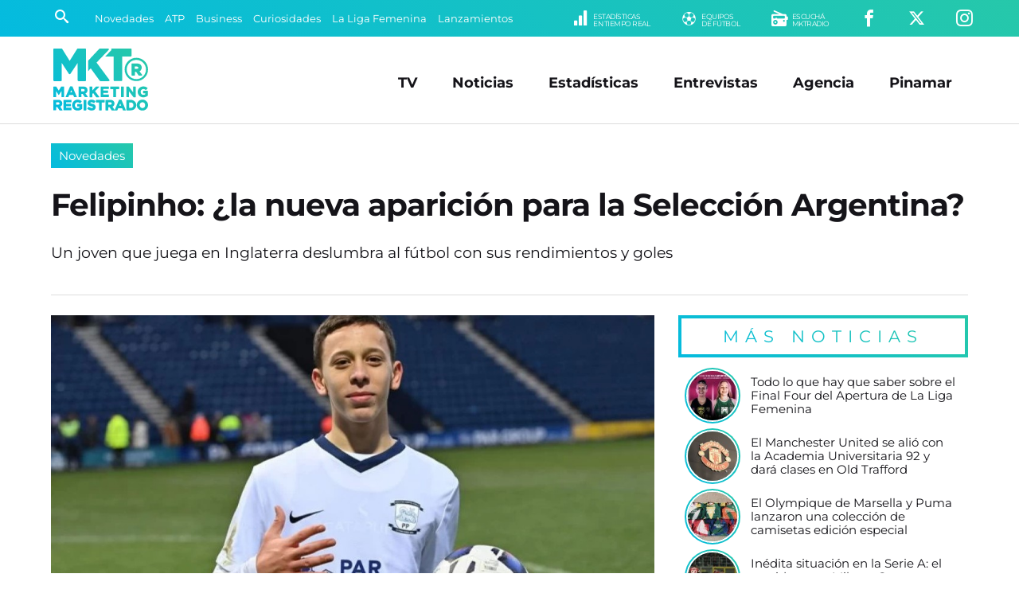

--- FILE ---
content_type: text/html; charset=UTF-8
request_url: https://www.marketingregistrado.com/futbol/2022/felipinho-aparicion-seleccion-argentina-37472/
body_size: 11579
content:
<!DOCTYPE html>
<html lang="es">
<head>
	<title>Felipinho: &iquest;la nueva aparici&oacute;n para la Selecci&oacute;n Argentina?</title>
	<meta charset="utf-8" />

	<link rel="canonical" href="https://www.marketingregistrado.com/futbol/2022/felipinho-aparicion-seleccion-argentina-37472/" />
	
	<style type="text/css">
@-ms-viewport{width:device-width}html{box-sizing:border-box;-ms-overflow-style:scrollbar}*,::after,::before{box-sizing:inherit}.row{display:-webkit-box;display:-ms-flexbox;display:flex;-ms-flex-wrap:wrap;flex-wrap:wrap;margin-right:-10px;margin-left:-10px}.no-gutters{margin-right:0;margin-left:0}.no-gutters>.col,.no-gutters>[class*=col-]{padding-right:0;padding-left:0}.col,.col-1,.col-10,.col-11,.col-12,.col-2,.col-3,.col-4,.col-5,.col-6,.col-7,.col-8,.col-9,.col-auto,.col-lg,.col-lg-1,.col-lg-10,.col-lg-11,.col-lg-12,.col-lg-2,.col-lg-3,.col-lg-4,.col-lg-5,.col-lg-6,.col-lg-7,.col-lg-8,.col-lg-9,.col-lg-auto,.col-md,.col-md-1,.col-md-10,.col-md-11,.col-md-12,.col-md-2,.col-md-3,.col-md-4,.col-md-5,.col-md-6,.col-md-7,.col-md-8,.col-md-9,.col-md-auto,.col-sm,.col-sm-1,.col-sm-10,.col-sm-11,.col-sm-12,.col-sm-2,.col-sm-3,.col-sm-4,.col-sm-5,.col-sm-6,.col-sm-7,.col-sm-8,.col-sm-9,.col-sm-auto,.col-xl,.col-xl-1,.col-xl-10,.col-xl-11,.col-xl-12,.col-xl-2,.col-xl-3,.col-xl-4,.col-xl-5,.col-xl-6,.col-xl-7,.col-xl-8,.col-xl-9,.col-xl-auto{position:relative;width:100%;min-height:1px;padding-right:10px;padding-left:10px}.col{-ms-flex-preferred-size:0;flex-basis:0;-webkit-box-flex:1;-ms-flex-positive:1;flex-grow:1;max-width:100%}.col-1,.col-auto{-webkit-box-flex:0}.col-auto{-ms-flex:0 0 auto;flex:0 0 auto;width:auto;max-width:none}.col-1{-ms-flex:0 0 8.333333%;flex:0 0 8.333333%;max-width:8.333333%}.col-2,.col-3{-webkit-box-flex:0}.col-2{-ms-flex:0 0 16.666667%;flex:0 0 16.666667%;max-width:16.666667%}.col-3{-ms-flex:0 0 25%;flex:0 0 25%;max-width:25%}.col-4,.col-5{-webkit-box-flex:0}.col-4{-ms-flex:0 0 33.333333%;flex:0 0 33.333333%;max-width:33.333333%}.col-5{-ms-flex:0 0 41.666667%;flex:0 0 41.666667%;max-width:41.666667%}.col-6,.col-7{-webkit-box-flex:0}.col-6{-ms-flex:0 0 50%;flex:0 0 50%;max-width:50%}.col-7{-ms-flex:0 0 58.333333%;flex:0 0 58.333333%;max-width:58.333333%}.col-8,.col-9{-webkit-box-flex:0}.col-8{-ms-flex:0 0 66.666667%;flex:0 0 66.666667%;max-width:66.666667%}.col-9{-ms-flex:0 0 75%;flex:0 0 75%;max-width:75%}.col-10,.col-11{-webkit-box-flex:0}.col-10{-ms-flex:0 0 83.333333%;flex:0 0 83.333333%;max-width:83.333333%}.col-11{-ms-flex:0 0 91.666667%;flex:0 0 91.666667%;max-width:91.666667%}.col-12{-webkit-box-flex:0;-ms-flex:0 0 100%;flex:0 0 100%;max-width:100%}@media (min-width:576px){.col-sm{-ms-flex-preferred-size:0;flex-basis:0;-webkit-box-flex:1;-ms-flex-positive:1;flex-grow:1;max-width:100%}.col-sm-auto{-webkit-box-flex:0;-ms-flex:0 0 auto;flex:0 0 auto;width:auto;max-width:none}.col-sm-1{-webkit-box-flex:0;-ms-flex:0 0 8.333333%;flex:0 0 8.333333%;max-width:8.333333%}.col-sm-2{-webkit-box-flex:0;-ms-flex:0 0 16.666667%;flex:0 0 16.666667%;max-width:16.666667%}.col-sm-3{-webkit-box-flex:0;-ms-flex:0 0 25%;flex:0 0 25%;max-width:25%}.col-sm-4{-webkit-box-flex:0;-ms-flex:0 0 33.333333%;flex:0 0 33.333333%;max-width:33.333333%}.col-sm-5{-webkit-box-flex:0;-ms-flex:0 0 41.666667%;flex:0 0 41.666667%;max-width:41.666667%}.col-sm-6{-webkit-box-flex:0;-ms-flex:0 0 50%;flex:0 0 50%;max-width:50%}.col-sm-7{-webkit-box-flex:0;-ms-flex:0 0 58.333333%;flex:0 0 58.333333%;max-width:58.333333%}.col-sm-8{-webkit-box-flex:0;-ms-flex:0 0 66.666667%;flex:0 0 66.666667%;max-width:66.666667%}.col-sm-9{-webkit-box-flex:0;-ms-flex:0 0 75%;flex:0 0 75%;max-width:75%}.col-sm-10{-webkit-box-flex:0;-ms-flex:0 0 83.333333%;flex:0 0 83.333333%;max-width:83.333333%}.col-sm-11{-webkit-box-flex:0;-ms-flex:0 0 91.666667%;flex:0 0 91.666667%;max-width:91.666667%}.col-sm-12{-webkit-box-flex:0;-ms-flex:0 0 100%;flex:0 0 100%;max-width:100%}}@media (min-width:768px){.col-md{-ms-flex-preferred-size:0;flex-basis:0;-webkit-box-flex:1;-ms-flex-positive:1;flex-grow:1;max-width:100%}.col-md-auto{-webkit-box-flex:0;-ms-flex:0 0 auto;flex:0 0 auto;width:auto;max-width:none}.col-md-1{-webkit-box-flex:0;-ms-flex:0 0 8.333333%;flex:0 0 8.333333%;max-width:8.333333%}.col-md-2{-webkit-box-flex:0;-ms-flex:0 0 16.666667%;flex:0 0 16.666667%;max-width:16.666667%}.col-md-3{-webkit-box-flex:0;-ms-flex:0 0 25%;flex:0 0 25%;max-width:25%}.col-md-4{-webkit-box-flex:0;-ms-flex:0 0 33.333333%;flex:0 0 33.333333%;max-width:33.333333%}.col-md-5{-webkit-box-flex:0;-ms-flex:0 0 41.666667%;flex:0 0 41.666667%;max-width:41.666667%}.col-md-6{-webkit-box-flex:0;-ms-flex:0 0 50%;flex:0 0 50%;max-width:50%}.col-md-7{-webkit-box-flex:0;-ms-flex:0 0 58.333333%;flex:0 0 58.333333%;max-width:58.333333%}.col-md-8{-webkit-box-flex:0;-ms-flex:0 0 66.666667%;flex:0 0 66.666667%;max-width:66.666667%}.col-md-9{-webkit-box-flex:0;-ms-flex:0 0 75%;flex:0 0 75%;max-width:75%}.col-md-10{-webkit-box-flex:0;-ms-flex:0 0 83.333333%;flex:0 0 83.333333%;max-width:83.333333%}.col-md-11{-webkit-box-flex:0;-ms-flex:0 0 91.666667%;flex:0 0 91.666667%;max-width:91.666667%}.col-md-12{-webkit-box-flex:0;-ms-flex:0 0 100%;flex:0 0 100%;max-width:100%}}@media (min-width:992px){.col-lg{-ms-flex-preferred-size:0;flex-basis:0;-webkit-box-flex:1;-ms-flex-positive:1;flex-grow:1;max-width:100%}.col-lg-auto{-webkit-box-flex:0;-ms-flex:0 0 auto;flex:0 0 auto;width:auto;max-width:none}.col-lg-1{-webkit-box-flex:0;-ms-flex:0 0 8.333333%;flex:0 0 8.333333%;max-width:8.333333%}.col-lg-2{-webkit-box-flex:0;-ms-flex:0 0 16.666667%;flex:0 0 16.666667%;max-width:16.666667%}.col-lg-3{-webkit-box-flex:0;-ms-flex:0 0 25%;flex:0 0 25%;max-width:25%}.col-lg-4{-webkit-box-flex:0;-ms-flex:0 0 33.333333%;flex:0 0 33.333333%;max-width:33.333333%}.col-lg-5{-webkit-box-flex:0;-ms-flex:0 0 41.666667%;flex:0 0 41.666667%;max-width:41.666667%}.col-lg-6{-webkit-box-flex:0;-ms-flex:0 0 50%;flex:0 0 50%;max-width:50%}.col-lg-7{-webkit-box-flex:0;-ms-flex:0 0 58.333333%;flex:0 0 58.333333%;max-width:58.333333%}.col-lg-8{-webkit-box-flex:0;-ms-flex:0 0 66.666667%;flex:0 0 66.666667%;max-width:66.666667%}.col-lg-9{-webkit-box-flex:0;-ms-flex:0 0 75%;flex:0 0 75%;max-width:75%}.col-lg-10{-webkit-box-flex:0;-ms-flex:0 0 83.333333%;flex:0 0 83.333333%;max-width:83.333333%}.col-lg-11{-webkit-box-flex:0;-ms-flex:0 0 91.666667%;flex:0 0 91.666667%;max-width:91.666667%}.col-lg-12{-webkit-box-flex:0;-ms-flex:0 0 100%;flex:0 0 100%;max-width:100%}}@media (min-width:1200px){.col-xl{-ms-flex-preferred-size:0;flex-basis:0;-webkit-box-flex:1;-ms-flex-positive:1;flex-grow:1;max-width:100%}.col-xl-auto{-webkit-box-flex:0;-ms-flex:0 0 auto;flex:0 0 auto;width:auto;max-width:none}.col-xl-1{-webkit-box-flex:0;-ms-flex:0 0 8.333333%;flex:0 0 8.333333%;max-width:8.333333%}.col-xl-2{-webkit-box-flex:0;-ms-flex:0 0 16.666667%;flex:0 0 16.666667%;max-width:16.666667%}.col-xl-3{-webkit-box-flex:0;-ms-flex:0 0 25%;flex:0 0 25%;max-width:25%}.col-xl-4{-webkit-box-flex:0;-ms-flex:0 0 33.333333%;flex:0 0 33.333333%;max-width:33.333333%}.col-xl-5{-webkit-box-flex:0;-ms-flex:0 0 41.666667%;flex:0 0 41.666667%;max-width:41.666667%}.col-xl-6{-webkit-box-flex:0;-ms-flex:0 0 50%;flex:0 0 50%;max-width:50%}.col-xl-7{-webkit-box-flex:0;-ms-flex:0 0 58.333333%;flex:0 0 58.333333%;max-width:58.333333%}.col-xl-8{-webkit-box-flex:0;-ms-flex:0 0 66.666667%;flex:0 0 66.666667%;max-width:66.666667%}.col-xl-9{-webkit-box-flex:0;-ms-flex:0 0 75%;flex:0 0 75%;max-width:75%}.col-xl-10{-webkit-box-flex:0;-ms-flex:0 0 83.333333%;flex:0 0 83.333333%;max-width:83.333333%}.col-xl-11{-webkit-box-flex:0;-ms-flex:0 0 91.666667%;flex:0 0 91.666667%;max-width:91.666667%}.col-xl-12{-webkit-box-flex:0;-ms-flex:0 0 100%;flex:0 0 100%;max-width:100%}}.justify-content-start{-webkit-box-pack:start!important;-ms-flex-pack:start!important;justify-content:flex-start!important}.justify-content-end{-webkit-box-pack:end!important;-ms-flex-pack:end!important;justify-content:flex-end!important}.justify-content-center{-webkit-box-pack:center!important;-ms-flex-pack:center!important;justify-content:center!important}.justify-content-between{-webkit-box-pack:justify!important;-ms-flex-pack:justify!important;justify-content:space-between!important}.justify-content-around{-ms-flex-pack:distribute!important;justify-content:space-around!important}.align-items-start{-webkit-box-align:start!important;-ms-flex-align:start!important;align-items:flex-start!important}.align-items-end{-webkit-box-align:end!important;-ms-flex-align:end!important;align-items:flex-end!important}.align-items-center{-webkit-box-align:center!important;-ms-flex-align:center!important;align-items:center!important}.align-items-baseline{-webkit-box-align:baseline!important;-ms-flex-align:baseline!important;align-items:baseline!important}.align-items-stretch{-webkit-box-align:stretch!important;-ms-flex-align:stretch!important;align-items:stretch!important}
*{margin:0;padding:0;outline:0;border:none;list-style:none;box-sizing:border-box;font-display:swap !important}.no-padding-right{padding-right:0!important}body{font:14px/22px 'Montserrat',sans-serif,Arial,Helvetica,Helvetica,sans-serif;color:#151419;background:#fff}a{color:#151419;text-decoration:none}.bg-gradient{background:rgba(4,187,223,1)!important;background:linear-gradient(45deg,rgba(4,187,223,1) 0%,rgba(38,200,170,1) 100%)!important}#header{position:fixed;width:100%;z-index:999}#header .encabezado{padding:15px 0 10px;margin:0 auto;border-bottom:1px solid #ddd}#header .logo{display:inline-block;position:relative;width:100%;max-width:125px}#header .logo .logo-full{display:block;width:100%;height:auto}#header .logo a{color:#fff}#header .logo span{display:block;width:0;height:0;overflow:hidden;font-size:1px;color:transparent}#menu_button{display:none;position:absolute;z-index:9999999;width:28px;height:28px;right:6%;top:50%;transform:translate(0,-50%);cursor:pointer;overflow:hidden}#menu_button span{position:absolute;display:block;left:0;width:100%;height:4px;background:#999;transition:all 200ms}#menu_button span.top{top:0}#menu_button span.middle{top:10px}#menu_button span.bottom{top:20px}#menu_button.active span.top{box-shadow:none;transform:rotate(45deg);width:110%;top:50%;margin-top:-2.5px}#menu_button.active span.middle{box-shadow:none;left:200%;opacity:0}#menu_button.active span.bottom{box-shadow:none;transform:rotate(135deg);width:110%;top:50%;margin-top:-2.5px}#menu_button.active{right:35px;top:25px;transform:translate(0,0);position:fixed}#menu_button.active span{background:#fff!important}#navbar{background:#151419;color:#fff;width:100%;max-height:46px;padding:8px 5%;position:relative;white-space:nowrap;overflow:hidden}#navbar .row{max-height:30px}#navbar a{color:#fff;transition:color 300ms ease-out}.buscador{position:relative;width:25px;padding:1px;transition:width 200ms ease-out}.buscador input{display:none;margin:0;font:90%/110% 'Montserrat',sans-serif,Arial,Helvetica;width:0;padding:0;border-radius:2px;background:#fff}.buscador button{display:inline-block;background:none;border:none;color:#fff;font-size:120%;padding:4px;cursor:pointer;transition:color 300ms ease-out}.buscador.active{width:175px;border:1px solid #fff;border-radius:2px}.buscador.active input{display:block;padding:5px;width:100%}.buscador.active button{color:#151419;position:absolute;right:1px;top:1px}#temas{overflow:hidden;text-overflow:ellipsis;width:100%;white-space:nowrap}.tema{display:inline-block;color:#fff;font-size:90%;margin:0 10px 0 0}.submenu{float:right;text-align:right}.submenu li{display:inline-block;text-align:right;margin:0 0 0 35px}.submenu li a{display:inline-block;color:#fff;text-transform:uppercase;font-size:150%}.submenu li a small{float:right;font-size:45%;margin:4px 0 0 5px;line-height:100%;font-family:'Montserrat',sans-serif,Arial,Helvetica;letter-spacing:-.5px;text-align:left}#menu{position:absolute;right:5%;top:50%;transform:translate(0,-50%);transition:none}#menu li{display:inline-block;text-align:right;margin:0 20px}#menu li.responsive{display:none}#menu li a{display:inline-block;color:#151419;padding:5px 0;font:bold 125%/110% 'Montserrat',sans-serif,Arial,Helvetica;transition:color 200ms}#menu li a:hover{color:#444}#header.fixed{box-shadow:0 3px 8px rgba(0,0,0,.2);background:rgba(4,187,223,1);background:linear-gradient(45deg,rgba(4,187,223,1) 0%,rgba(38,200,170,1) 100%)}#header.fixed #navbar{display:none}#header.fixed .encabezado{padding:10px 0 5px;border:none}#header.fixed .logo-full,#header .logo-min{display:none}#header.fixed .logo-min{display:block;width:100%;height:auto}#header.fixed .logo{width:100px}#header.fixed #menu_button{display:block}#header.fixed #menu_button span{background:#fff}#header.fixed #menu{position:fixed;z-index:9999;min-width:300px;max-width:500px;width:100%;padding:75px 35px 75px;transform:translate(0,0);height:100%;opacity:0;right:-150%;top:0;color:#fff;overflow:auto;transition:right 150ms ease-out;background:rgba(4,187,223,1);background:linear-gradient(45deg,rgba(4,187,223,1) 0%,rgba(38,200,170,1) 100%)}#header.fixed #menu.active{display:block;right:0;opacity:1;box-shadow:-5px 0 15px rgba(0,0,0,.2)}#header.fixed #menu{text-align:center}#header.fixed #menu li,#header.fixed #menu li.responsive{float:none;display:block;text-align:center;margin:0 auto 25px}#header.fixed #menu li a{color:#fff;font-size:200%;font-weight:400}#wrap{padding:165px 0 0;width:100%}.content{position:relative;max-width:1400px;width:100%;margin:0 auto;padding:0 5%;text-align:left}.initnews{margin:0 auto 15px;width:100%;position:relative}.initnews:first-child{margin-left:0}.initnews .foto{display:block;width:100%;position:relative;overflow:hidden}.initnews .foto img{display:block;width:auto;width:100%;height:auto}.initnews .volanta{position:absolute;left:0;bottom:0;display:inline-block;font:90%/100% 'Montserrat',sans-serif,Arial,Helvetica;white-space:nowrap;text-overflow:ellipsis;text-align:center;margin:0 auto;background:#fff;padding:5px 5px 0 0;}.initnews .volanta a{display:block;padding:8px 10px;color:#fff}.initnews .info{padding:15px 0}.initnews .info .title{display:block;width:100%;height:90px;max-height:90px;font:bold 165%/115% 'Montserrat',sans-serif,Arial,Helvetica;letter-spacing:-1px}.initnews .info .title a{color:#151419;transition:color 300ms ease-out}.initnews .info .bajada{font:120%/135% 'Montserrat';margin:15px auto 0}.initnews.full{margin:auto}.initnews.full .volanta{font-size:100%;padding:7px 7px 0 0}.initnews.full .volanta a{padding:8px 12px}.initnews.full .info{padding:25px 0}.initnews.full .title{font-size:250%;line-height:110%;height:auto;max-height:125px}.initnews.no-border:before{display:none}.initnews.medium .title{height:auto}.initnews.mini .title{font-size:125%;line-height:110%;height:60px}.initnews.small .title{font-size:130%;line-height:110%;height:70px}
#post .cabecera{margin:0 auto 25px;border-bottom:1px solid #ddd}#post .foto{position:relative;margin:0 auto 25px}#post .foto img{display:block;width:100%;height:auto;position:relative}#post .share{position:absolute;left:50%;transform:translate(-50%,0);bottom:-25px;white-space:nowrap}#post .share .shbt{display:inline-block;margin:0 5px}#post .share .shbt a{display:block;width:55px;height:55px;border-radius:50%;border:5px solid #fff;font-size:150%;color:#fff;padding:12px 0;text-align:center;transition:all 200ms ease-out}#post .share .shbt a .icon{pointer-events:none}#post .share .shbt a:hover{transform:scale(1.1)}#post .share .shbt.facebook a{background-color:#059}#post .share .shbt.linkedin a{background-color:#0077b5}#post .share .shbt.twitter a{background-color:#09c}#post .share .shbt.whatsapp a{background-color:green}#post .cabecera .sec{display:inline-block;width:auto;font:110%/100% 'Montserrat',sans-serif,Arial,Helvetica;white-space:nowrap;text-overflow:ellipsis;text-align:center;margin:0 0 25px;background:#fff}#post .cabecera .sec a{display:block;padding:8px 10px;color:#fff}#post .cabecera .info{padding:15px 0}#post .cabecera .info .title{display:block;width:100%;font:bold 275%/115% 'Montserrat',sans-serif,Arial,Helvetica;letter-spacing:-1px}#post .copete{margin:0 auto;padding:25px 0;color:#151419;font:400 135%/135% 'Montserrat'}#post .audio{display:block;width:100%;margin:15px auto}#post .fecha{color:#999;font:80%/100% 'Montserrat';letter-spacing:1px;margin:0 auto 15px;text-transform:uppercase}#post .text{width:100%;margin:15px auto 50px;font:110%/150% 'Montserrat'}#post .text img{display:block;max-width:100% !important;width:100%;height:auto!important;margin:10px auto}#post .text h3{font-style:italic;padding:0 0 0 5px;margin:2% auto 1%}#post .text a{color:#05bbdd}#post .text p{margin:15px auto}#post .text ul,#post .text ol{padding:0 0 0 20px;margin:10px auto 20px}#post .text ul li{list-style:square;margin:5px 0;list-style-position: inside}#post .text ol li{list-style:decimal;margin:5px 0;list-style-position: inside}.ultimasnoticias{position:relative;margin:0 0 25px}.ultimasnoticias li{margin:0 auto 10px;padding:0 0 0 10px;text-align:left;width:100%;position:relative}.ultimasnoticias li:last-child{margin-bottom:0}.ultimasnoticias li .fotito{display:block;width:66px;height:66px;border-radius:50%;margin:0 auto;position:relative;border:2px solid #fff}.ultimasnoticias li .fotito img{display:block;width:100%;height:auto;border-radius:50%;overflow:hidden}.ultimasnoticias li .fotito:before{content:'';position:absolute;top:0;right:0;bottom:0;left:0;border-radius:inherit;margin:-4px;z-index:-1;background:linear-gradient(45deg,#04bbdf 0,#26c8aa 100%)!important}.ultimasnoticias li .title{display:block;width:100%;font:105%/120% 'Montserrat';color:#151419;transition:color .3s ease-out}.ultimasnoticias li .title:hover{color:#04bbdf}.bannersidebar .banner{display:block;width:100%;height:auto;margin:0 auto 10px}.bannersidebar .banner img{display:block;max-width:350px;margin:0 auto;width:100%;height:auto;border-radius:4px;overflow:hidden}
@media only screen and (max-width:1240px){.titulo{font:bold 300%/110% 'Montserrat',sans-serif,Arial,Helvetica}h3.titulo{font:bold 250%/110% 'Montserrat',sans-serif,Arial,Helvetica}.initnews .info .title{max-height:auto;height:auto;font:bold 140%/115% 'Montserrat',sans-serif,Arial,Helvetica}.initnews .info .bajada{font:100%/135% 'Montserrat';margin:10px auto 0}.initnews.full .title{height:auto;font:bold 175%/115% 'Montserrat',sans-serif,Arial,Helvetica}.initnews.small .title{font-size:125%;line-height:110%}#post .cabecera .info .title{font:bold 200%/115% 'Montserrat',sans-serif,Arial,Helvetica}#post .copete{font:100%/135% 'Montserrat';padding:10px 0;margin:10px auto 0}#post .text{font:100%/150% 'Montserrat'}}@media only screen and (max-width:992px){#menu,.tema{display:none}#header .logo{width:100px}#menu{position:fixed;z-index:9999;min-width:300px;max-width:500px;width:100%;padding:75px 35px;transform:translate(0,0);height:100%;right:-150%;top:0;color:#fff;overflow:auto;opacity:0;transition:right 150ms ease-out;background:linear-gradient(45deg,#04bbdf 0,#26c8aa 100%);text-align:center}#menu.active,#menu_button{display:block}#menu_button.active{right:5%;top:50%;transform:translate(0,-50%);position:absolute}#menu.active{right:0;opacity:1;box-shadow:-5px 0 15px rgba(0,0,0,.2)}#menu li,#menu li.responsive{float:none;display:block;text-align:center;margin:0 auto 20px}#menu li a{color:#fff;font-size:175%;font-weight:400}#menu li a:hover{color:#151419}.initnews .volanta{pointer-events:none}}@media only screen and (max-width:800px){#header .logo{width:80px}#header .encabezado{border-bottom:none}#wrap{padding:120px 0 0}.legales{padding-right:0;background:0 0}}@media only screen and (max-width:768px){.titulo{font:bold 250%/110% 'Montserrat',sans-serif,Arial,Helvetica}#masnoticias,.button{font:400 100%/100% 'Montserrat',sans-serif,Arial,Helvetica;letter-spacing:1px}h3.titulo{font:bold 220%/110% 'Montserrat',sans-serif,Arial,Helvetica}.button{padding:13px 20px}#masnoticias{padding:13px 0}.submenu li{margin:0 0 0 20px}.initnews,.initnews.full{margin:0 auto 15px;border-bottom:1px solid #e8e8e8}.initnews .info,.initnews.full .info{padding:15px 0 20px}.initnews.mini,.initnews.small{border-bottom:none}.initnews.small .title{font-size:120%;line-height:110%}.initnews.mini .title{font-size:110%;line-height:110%}.bannerlargo{margin:10px auto 20px}.bannerlargo .banner,.bannerlargo iframe,.bannerlargo ins{margin:0 auto 5px}.tiratitle{font:140%/100% 'Montserrat',sans-serif,Arial,Helvetica;padding:10px 0;letter-spacing:4px}#sponsors li{margin:0 1% 20px;width:14.6%}#listas .lista{padding:0 0 25px}#listas .lista .lista-title{padding:0 0 0 8px}#listas .lista ul li{margin:0 0 10px}#listas .lista ul li a{padding:8px;font-size:90%;letter-spacing:-.5px;background:rgba(0,0,0,.5)}#listas .lista ul li a:hover{text-decoration:none}}@media only screen and (max-width:640px){.row{margin-right:-5px!important;margin-left:-5px!important}.col,[class*=col-]{padding-right:5px!important;padding-left:5px!important}.tiratitle{font:125%/100% 'Montserrat',sans-serif,Arial,Helvetica;letter-spacing:2px}#footer input{font:100%/110% 'Montserrat',sans-serif,Arial,Helvetica,Helvetica,sans-serif;padding:8px}}@media only screen and (max-width:600px){.entrevistas .entrev p a,.ultimasnoticias li p a{font:95%/115% 'Montserrat';letter-spacing:.-.5px;padding:0 0 0 5px}#sponsors li{margin:0 2% 20px;width:20%}}@media only screen and (max-width:568px){.titulo,h3.titulo{letter-spacing:-.5px}.titulo{font:bold 220%/110% 'Montserrat',sans-serif,Arial,Helvetica}h3.titulo{font:bold 200%/110% 'Montserrat',sans-serif,Arial,Helvetica}}@media only screen and (max-width:480px){.titulo{font:bold 175%/110% 'Montserrat',sans-serif,Arial,Helvetica}h3.titulo{font:bold 150%/110% 'Montserrat',sans-serif,Arial,Helvetica}#navbar{padding:5px 5%}.submenu li{display:none}.submenu .li-radio{display:inline-block}.initnews .info .title{font:bold 125%/115% 'Montserrat',sans-serif,Arial,Helvetica}.initnews.small .title{font-size:110%;line-height:110%}.initnews.mini .title{font-size:100%;line-height:110%}.initnews.mini .info{padding:10px 0}.initnews.full .title{font:bold 130%/115% 'Montserrat',sans-serif,Arial,Helvetica}.initnews .info .bajada{font:90%/135% 'Montserrat';margin:10px auto 0}#post .cabecera .info .title{font:bold 140%/115% 'Montserrat',sans-serif,Arial,Helvetica}#post .cabecera .sec{font:90%/100% 'Montserrat',sans-serif,Arial,Helvetica;margin:0 0 10px}.initnews .volanta,.initnews.full .volanta{font:85%/100% 'Montserrat',sans-serif,Arial,Helvetica;padding:3px 3px 0 0}.initnews .volanta a,.initnews.full .volanta a{padding:7px 8px}}
	</style>

	<link rel="preload" as="style" onload="this.onload=null;this.rel='stylesheet'" href="/css/bootstrap-grid.full.min.css?v=2.0.12" />
	<link rel="preload" as="style" onload="this.onload=null;this.rel='stylesheet'" href="/css/style.css?v=2.0.12" />

		<link rel="amphtml" href="https://www.marketingregistrado.com/futbol/2022/felipinho-aparicion-seleccion-argentina-37472/amp" />
	<link rel="preload" as="style" onload="this.onload=null;this.rel='stylesheet'" href="/css/nota.css?v=2.0.12" />
		<link rel="preload" as="style" onload="this.onload=null;this.rel='stylesheet'" href="/css/responsive.css?v=2.0.12" />
	<link rel="preload" as="style" onload="this.onload=null;this.rel='stylesheet'" href="/css/fonts.css?v=2.0.12" />
	<noscript>
	<link type="text/css" rel="stylesheet" media="screen" href="/css/bootstrap-grid.full.min.css?v=2.0.12" />		
	<link type="text/css" rel="stylesheet" media="screen" href="/css/style.css?v=2.0.12" />
		<link type="text/css" rel="stylesheet" media="screen" href="/css/nota.css?v=2.0.12" />
		<link type="text/css" rel="stylesheet" media="screen" href="/css/responsive.css?v=2.0.12" />	
	<link type="text/css" rel="stylesheet" media="screen" href="/css/fonts.css?v=2.0.12" />
	</noscript>	
	<link rel="modulepreload" href="/js/scripts.js?v=2.1" />

	<link rel="alternate" type="application/rss+xml" title="Feed RSS" href="https://www.marketingregistrado.com/rss/"> 

	<link href="https://www.marketingregistrado.com/img/icon.svg?v=2.0.12" rel="shortcut icon" />
	<link href="https://www.marketingregistrado.com/img/icon.svg?v=2.0.12" rel="icon" />
	<link href="https://www.marketingregistrado.com/img/apple-touch-icon.png?v=2.0.12" rel="apple-touch-icon" />
	
	<meta name="google-site-verification" content="8sivKvL722KwdtDB_IPnstdxPkXgzI-P6vLD4IyS4YU" />
	
	<meta name="viewport" content="width=device-width,initial-scale=1,maximum-scale=5" />
	<meta property="fb:pages" content="243205958414" />
	<meta property="fb:article_style" content="MktR" />

	<meta name="theme-color" content="rgba(38,200,170,1)" />
	<meta name="theme-color" content="linear-gradient(45deg, rgba(4,187,223,1) 0%, rgba(38,200,170,1) 100%)" />

	<script type="text/javascript">
	  window._taboola = window._taboola || [];
	  _taboola.push({article:'auto'});
	  !function (e, f, u, i) {
	    if (!document.getElementById(i)){
	      e.async = 1;
	      e.src = u;
	      e.id = i;
	      f.parentNode.insertBefore(e, f);
	    }
	  }(document.createElement('script'),
	  document.getElementsByTagName('script')[0],
	  '//cdn.taboola.com/libtrc/san1go-network/loader.js',
	  'tb_loader_script');
	  if(window.performance && typeof window.performance.mark == 'function')
	    {window.performance.mark('tbl_ic');}
	</script>
  <script type="application/ld+json">   
    {
		"@context": "https://schema.org",
		"@type": "NewsArticle",
		"url": "https://www.marketingregistrado.com/futbol/2022/felipinho-aparicion-seleccion-argentina-37472/",
		"mainEntityOfPage": "https://www.marketingregistrado.com/futbol/2022/felipinho-aparicion-seleccion-argentina-37472/",
		"headline": "Felipinho: &iquest;la nueva aparici&oacute;n para la Selecci&oacute;n Argentina?",
		"alternativeHeadline": "Novedades",
		"name":"Felipinho: &iquest;la nueva aparici&oacute;n para la Selecci&oacute;n Argentina?",
		"description": "Un joven que juega en Inglaterra deslumbra al f&uacute;tbol con sus rendimientos y goles&nbsp; &nbsp;",
		"articleBody": "Un joven que juega en Inglaterra deslumbra al f&uacute;tbol con sus rendimientos y goles Muchos son los futbolistas que, con una corta edad, actualmente militan en el f&uacute;tbol europeo e ilusionan al Seleccionado Nacional en vistas a las siguientes competencias y, obviamente, al pr&oacute;ximo Mundial de 2026. Los entrenadores de las juveniles, junto con el grupo de scouting, est&aacute;n realizando un gran trabajo para que los j&oacute;venes talentosos no dejen de aparecer. En los &uacute;ltimos d&iacute;as nuevo nombre comenz&oacute; a sonar &uacute;ltimamente en las redes sociales y la gente se manifest&oacute;. Felipe Rodriguez Gentile tiene 16 a&ntilde;os y juega en el Sub-18 del Preston North End, instituci&oacute;n que compite en la segunda divisi&oacute;n del f&uacute;tbol ingl&eacute;s. El joven naci&oacute; en Brasil, pero sus dos padres son argentinos, es por eso que la posibilidad de poder vestir la camiseta albiceleste est&aacute;. Lo apodan &ldquo;Felipinho&rdquo;. Demuestra ser un jugador potente, que tiene gambeta y olfato de gol. En la reciente victoria de su equipo por 6-1 ante el Rotherdam United en la Youth FA Cup anot&oacute; cinco de los goles. Tiene 18 anotaciones en los &uacute;ltimos 10 encuentros y desde el grupo de trabajo de las categor&iacute;as inferiores de Argentina ya lo observan con otros ojos. Adem&aacute;s, su nombre ya comenz&oacute; a sonar en los grandes equipos de la Premier League. Ryan Lowe, entrenador del Preston North End, dijo que el club tiene decidido subirlo al primer equipo en cuanto puedan. &ldquo;Queremos tenerlo en el equipo. Vendr&aacute; y entrenar&aacute; con nosotros en alg&uacute;n entrenamiento muy pronto, cuando termine la escuela. Es una locura, &iquest;verdad? Es un talento fant&aacute;stico y lo estamos siguiendo de cerca. Es chico todav&iacute;a, tenemos que quitarle presi&oacute;n, pero es un jugador apasionante para nosotros.&rdquo;, asegur&oacute; en una entrevista con el medio ingl&eacute;s Lancs Live.",
		"articleSection": "Novedades",
		"publisher":{
			"@type":"Organization",
			"name":"Marketing Registrado",
			"url": "https://www.marketingregistrado.com",
			"logo":"https://www.marketingregistrado.com/img/logo-full.svg?v=2.0.12"
		}, 
		"author":{
			"@type":"Organization",
			"name":"Marketing Registrado",
			"url": "https://www.marketingregistrado.com",
			"logo":"https://www.marketingregistrado.com/img/logo-full.svg?v=2.0.12"
		},      
		"image": [
			"https://www.marketingregistrado.com/img/noticias/1x1/felipinho-aparicion-seleccion-argentina.webp",
			"https://www.marketingregistrado.com/img/noticias/4x3/felipinho-aparicion-seleccion-argentina.webp",
			"https://www.marketingregistrado.com/img/noticias/16x9/felipinho-aparicion-seleccion-argentina.webp",
			"https://www.marketingregistrado.com/img/noticias/amp/felipinho-aparicion-seleccion-argentina.webp"
		],
		"datePublished": "2022-12-28T10:14:00-03:00",
		"dateModified": "2022-12-28T10:14:00-03:00"
    }	
  </script>
        <script type="application/ld+json">  
    {
      "@context": "https://schema.org",
      "@type": "BreadcrumbList",
      "name": "Deporte",
      "itemListElement": [{
        "@type": "ListItem",
        "position": 1,
        "item": "https://www.marketingregistrado.com/deporte/futbol/",
		"name": "Fútbol"
      }]
    }
  </script>
				<script type="application/ld+json">  
    {
      "@context": "https://schema.org",
      "@type": "BreadcrumbList",
      "name": "Sección",
      "itemListElement": [{
        "@type": "ListItem",
        "position": 1,
        "item": "https://www.marketingregistrado.com/noticias/",
		"name": "Noticias"
      }]
    }
  </script>
				
	<meta name="robots" content="max-image-preview:large" />
	<meta property="og:url" content="https://www.marketingregistrado.com/futbol/2022/felipinho-aparicion-seleccion-argentina-37472/" />
	<meta property="og:title" content="Felipinho: &iquest;la nueva aparici&oacute;n para la Selecci&oacute;n Argentina?" />
	<meta property="og:type" content="article" />
	<link href="https://www.marketingregistrado.com/img/noticias/felipinho-aparicion-seleccion-argentina.webp" rel="image_src" />
	<meta property="og:image" content="https://www.marketingregistrado.com/img/noticias/felipinho-aparicion-seleccion-argentina.webp" />
	<meta property="og:image:width" content="758" />
	<meta property="og:image:height" content="426" />
	<meta property="og:description" content="Un joven que juega en Inglaterra deslumbra al f&uacute;tbol con sus rendimientos y goles&nbsp; &nbsp;" />
	<meta name="description" content="Un joven que juega en Inglaterra deslumbra al f&uacute;tbol con sus rendimientos y goles&nbsp; &nbsp;" />		
	<meta name="twitter:card" content="summary_large_image" />
	<meta name="twitter:url" content="https://www.marketingregistrado.com/futbol/2022/felipinho-aparicion-seleccion-argentina-37472/">
	<meta name="twitter:title" content="Felipinho: &iquest;la nueva aparici&oacute;n para la Selecci&oacute;n Argentina?">
	<meta name="twitter:description" content="Un joven que juega en Inglaterra deslumbra al f&uacute;tbol con sus rendimientos y goles&nbsp; &nbsp;">
	<meta name="twitter:image" content="https://www.marketingregistrado.com/img/noticias/felipinho-aparicion-seleccion-argentina.webp">
	<meta name="twitter:image:alt" content="Felipinho: &iquest;la nueva aparici&oacute;n para la Selecci&oacute;n Argentina?" />

	
	<script type="application/ld+json">   
		{ 
			"@context": "https://schema.org", 
			"@type": "Organization",
			"name":"Marketing Registrado",
			"legalName":"Marketing Registrado",
			"logo":"https://www.marketingregistrado.com/img/logo-full.svg?v=2.0.12",
			"sameAs":[
				"https://www.facebook.com/mktregistrado",
				"https://twitter.com/mktregistrado",
				"https://www.instagram.com/mktregistrado",
				"https://www.youtube.com/channel/UCDf1yVgah8baG_JXgEHndig"
			],
			"url": "https://www.marketingregistrado.com/"
		} 
	</script>

	<meta name="twitter:site" content="@MktRegistrado">
	<meta name="twitter:creator" content="@MktRegistrado">
	<meta property="og:site_name" content="Marketing Registrado / Noticias sobre Deportes y Negocios" />
	<meta name="keywords" content="marketing registrado, marketing, futbol, deportes, basquet, nba, tenis, f1, negocios, business" />
	<meta name="author" content="Marketing Registrado" />

	<link rel="preconnect" href="https://www.googletagmanager.com/" />
	<link rel="dns-prefetch" href="https://www.googletagmanager.com/" />

	<!--<script src="https://tags.orquidea.ai/tag/15069"></script>-->
	<script src="https://cdn.usefathom.com/script.js" data-site="ORUPWWDW" defer></script>
	<script type="text/javascript" async="async" src="https://pixel.yabidos.com/fltiu.js?qid=73434313f573534313f573731313&cid=1177&p=911&s=1347&x=1&nci=&adtg=&nai=&ci=&si=&pn=&lon=&lat=&ip=&ai=&di=&mm=&os=&ua="></script>

	</head>
<body>

<header id="header">
	<div id="navbar" class="bg-gradient">
		<div class="row align-items-center">
			<div class="col-auto">
				<form class="buscador " method="get" action="/buscador/">
					<input type="text" name="q" placeholder="Buscar..." value="" required />
					<button type="submit" title="Encontrá lo que estás buscando en Marketing Registrado" aria-label="Buscar"><span class="icon icon-search"></span></button>
				</form>
			</div>
			<div class="col-auto col-lg-7 col-xl-auto">
				<nav id="temas">
		<a class="tema" href="/tags/novedades/" title="Noticias sobre Novedades">Novedades</a>
<a class="tema" href="/tags/atp/" title="Noticias sobre ATP">ATP</a>
<a class="tema" href="/tags/business/" title="Noticias sobre Business">Business</a>
<a class="tema" href="/tags/curiosidades/" title="Noticias sobre Curiosidades">Curiosidades</a>
<a class="tema" href="/tags/la-liga-femenina/" title="Noticias sobre La Liga Femenina">La Liga Femenina</a>
<a class="tema" href="/tags/lanzamientos/" title="Noticias sobre Lanzamientos">Lanzamientos</a>
				</nav>
			</div>
			<div class="col align-self-end">
				<nav class="submenu">
					<ul>
						<li class="li-radio"><a href="/estadisticas/" title="Seguí las estadísticas de las ligas más importantes de Latinoamérica y el Mundo"><span class="icon icon-stats"></span> <small class="responsive">Estadísticas<br />en tiempo real</small></a></li>
						<li class="li"><a href="/equipos/" title=""><span class="icon icon-soccer"></span> <small class="responsive">Equipos<br /> de fútbol</small></a></li>
						<li class="li-radio"><a class="radio" href="https://mixlr.com/users/2872554/embed?artwork=false&amp;color=11bfe3&amp;autoplay=true" title="Escuchá MktR Radio 104.7 Pinamar" rel="noreferrer"><span class="icon icon-radio"></span> <small class="responsive">Escuchá<br /> MktRadio</small></a></li>
						<li><a href="https://www.facebook.com/MktRegistrado" title="¡Hazte fan en Facebook!" target="_blank" rel="noreferrer"><span class="icon icon-facebook"></span></a></li>
						<li><a href="https://twitter.com/MktRegistrado" title="¡Seguinos en Twitter!" target="_blank" rel="noreferrer"><span class="icon icon-twitter"></span></a></li>
						<li><a href="https://instagram.com/MktRegistrado" title="¡Seguinos en Instagram!" target="_blank" rel="noreferrer"><span class="icon icon-instagram"></span></a></li>
					</ul>
				</nav>
			</div>
		</div>
	</div>

	<div class="encabezado">
		<div class="content">
			<h1 class="logo">
				<a href="/" title="Ir al inicio">
					<img class="logo-full" src="/img/logo-full.svg?v=2.0.12" alt="Marketing Registrado / Noticias sobre Deportes y Negocios" width="160" height="100" />
					<img class="logo-min" src="/img/logo.svg?v=2.0.12" alt="" width="160" height="55" />
				</a>
			</h1>
	
			<div id="menu_button">
				<span class="top"></span>
				<span class="middle"></span>
				<span class="bottom"></span>
			</div>

			<nav id="menu">
				<ul id="secciones" itemtype="https://www.schema.org/SiteNavigationElement">
	<li class="responsive" itemprop="name"><a itemprop="url" href="/" title="Ir al inicio de Marketing Registrado">Inicio</a></li>
	<li itemprop="name"><a itemprop="url" href="/tv/" title="Mirá los últimos programas de Marketing Registrado TV">TV</a></li>
	<li itemprop="name"><a itemprop="url" href="/noticias/" title="Todas las noticias sobre marketing y negocios en el deporte">Noticias</a></li>
	<li itemprop="name"><a itemprop="url" href="/estadisticas/" title="Mirá las posiciones de las ligas más importantes de Latinoamérica y el mundo">Estadísticas</a></li>
	<li class="responsive" itemprop="name"><a itemprop="url" href="/personalidades/" title="Información y noticias sobre las personalidades más influyentes del deporte">Personalidades</a></li>
	<li class="responsive" itemprop="name"><a itemprop="url" href="/equipos/" title="Conocé el listado de los equipos de fútbol más importantes de Latinoamérica y el mundo">Equipos de fútbol</a></li>
	<li class="responsive" itemprop="name"><a itemprop="url" href="/agenda-deportiva/" title="Mirá todos los eventos deportivos más importantes de la semana alrededor del mundo">Agenda deportiva</a></li>
	<li itemprop="name"><a itemprop="url" href="/entrevistas/" title="Leé las mejores notas a profesionales y deportistas de elite">Entrevistas</a></li>
	<li itemprop="name"><a itemprop="url" href="https://mktragency.com/" title="Conocé todas los servicios que brindamos" target="_blank" rel="noopener">Agencia</a></li>
	<li itemprop="name"><a itemprop="url" href="/pinamar/" title="Vení al Espacio Marketing Registrado en Pinamar">Pinamar</a></li>
	<li class="responsive" itemprop="name"><a itemprop="url" href="/contacto/" title="Contactate con nosotros">Contacto</a></li>
</ul>			</nav>

		</div>
	</div>
</header>	
		
<div id="wrap">
	<div class="content">

				
		<div id="post">
		
		<div class="cabecera">
			<div class="info">
				<p class="sec bg-gradient"><a href="/tags/novedades/" title="Más noticias sobre Novedades">Novedades</a></p>
				<h1 class="title">Felipinho: &iquest;la nueva aparici&oacute;n para la Selecci&oacute;n Argentina?</h1>
				<div class="copete">Un joven que juega en Inglaterra deslumbra al f&uacute;tbol con sus rendimientos y goles&nbsp; &nbsp;</div>			</div>
		</div>

		<div class="row"> 
		<div class="col-12 col-lg-8"> 

		<div class="foto">
			<picture><source type="image/webp" srcset="/img/noticias/medium/felipinho-aparicion-seleccion-argentina.webp" media="(max-width: 300px) and (orientation: portrait)" width="300" height="150" /><source type="image/webp" srcset="/img/noticias/large/felipinho-aparicion-seleccion-argentina.webp" media="(max-width: 768px)" width="500" height="250" /><source type="image/webp" srcset="/img/noticias/big/felipinho-aparicion-seleccion-argentina.webp" width="1080" height="540" /><img src="/img/noticias/big/felipinho-aparicion-seleccion-argentina.webp" alt="Felipinho: &amp;iquest;la nueva aparici&amp;oacute;n para la Selecci&amp;oacute;n Argentina?" width="1080" height="540" /></picture>			<div class="share">
			<div class="shbt facebook">
				<a title="Compartila en Facebook" href="https://www.facebook.com/sharer/sharer.php?u=https://www.marketingregistrado.com/futbol/2022/felipinho-aparicion-seleccion-argentina-37472/"><span class="icon icon-facebook"></span></a>
			</div>			
			<div class="shbt linkedin">
				<a title="Compartí la nota en Linkedin" href="https://www.linkedin.com/cws/share?url=https://www.marketingregistrado.com/futbol/2022/felipinho-aparicion-seleccion-argentina-37472/&lang=es_ES"><span class="icon icon-linkedin"></span></a>
			</div>
			<div class="shbt twitter">
				<a title="Twitteá la nota" href="https://twitter.com/share?url=https://www.marketingregistrado.com/futbol/2022/felipinho-aparicion-seleccion-argentina-37472/&amp;via=MktRegistrado&amp;text=Felipinho: &iquest;la nueva aparici&oacute;n para la Selecci&oacute;n Argentina?"><span class="icon icon-twitter"></span></a>
			</div>			
			<div class="shbt whatsapp">	
				<a title="Envía la nota a tus amigos" href="whatsapp://send?text=Felipinho: &iquest;la nueva aparici&oacute;n para la Selecci&oacute;n Argentina? - https://www.marketingregistrado.com/futbol/2022/felipinho-aparicion-seleccion-argentina-37472/" data-action="share/whatsapp/share"><span class="icon icon-whatsapp"></span></a>
			</div>
		</div>		</div>

		
						
						
			<div class="text">
				<div class="fecha"><span class="icon icon-clock"></span> Miércoles 28 de Diciembre de 2022</div>

				
				<div id="text">
				Muchos son los futbolistas que, con una corta edad, actualmente militan en el f&uacute;tbol europeo e ilusionan al Seleccionado Nacional en vistas a las siguientes competencias y, obviamente, al pr&oacute;ximo Mundial de 2026. Los entrenadores de las juveniles, junto con el grupo de scouting, est&aacute;n realizando un gran trabajo para que los j&oacute;venes talentosos no dejen de aparecer. En los &uacute;ltimos d&iacute;as nuevo nombre comenz&oacute; a sonar &uacute;ltimamente en las redes sociales y la gente se manifest&oacute;.<br />
<br />
<strong>Felipe Rodriguez Gentile</strong> tiene <strong>16 a&ntilde;os</strong> y juega en el Sub-18 del <strong>Preston North End</strong>, instituci&oacute;n que compite en la segunda divisi&oacute;n del f&uacute;tbol ingl&eacute;s. El joven naci&oacute; en <strong>Brasil</strong>, pero <strong>sus dos padres son argentinos</strong>, es por eso que la posibilidad de poder vestir la camiseta albiceleste est&aacute;.<br />
<br />
 <img class="lazyload" loading="lazy" src="[data-uri]" data-src="/fotos/externas/felipinho-aparicion-seleccion-argentina-1672235402-0.webp" style="width:100%;max-width:600px;height:auto;" width="500" height="250" alt="" /><div class="interes bg-gradient"><div class="row align-items-center"><div class="col-2 col-md-1"><img  class="lazyload" loading="lazy" src="[data-uri]" data-src="/img/noticias/thumb/olympique-marsella-puma-lanzaron-coleccion-camisetas-edicion-especial.webp" alt="El Olympique de Marsella y Puma lanzaron una colección de camisetas edición especial" width="75" height="75" /></div><div class="col-10 col-md-11"><strong>Te puede interesar:</strong><a href="/futbol/2025/olympique-marsella-puma-lanzaron-coleccion-camisetas-edicion-especial-45336/">El Olympique de Marsella y Puma lanzaron una colección de camisetas edición especial</a></div></div></div>
<br />
Lo apodan <em>&ldquo;Felipinho</em>&rdquo;. Demuestra ser un jugador potente, que tiene gambeta y olfato de gol. En la reciente victoria de su equipo por 6-1 ante el Rotherdam United en la Youth FA Cup anot&oacute; cinco de los goles. Tiene 18 anotaciones en los &uacute;ltimos 10 encuentros y desde el grupo de trabajo de las categor&iacute;as inferiores de Argentina ya lo observan con otros ojos. Adem&aacute;s, su nombre ya comenz&oacute; a sonar en los grandes equipos de la Premier League.<br />
<br />
<strong>Ryan Lowe</strong>, <strong>entrenador</strong> del Preston North End, dijo que el club tiene decidido subirlo al primer equipo en cuanto puedan. <em>&ldquo;Queremos tenerlo en el equipo. Vendr&aacute; y entrenar&aacute; con nosotros en alg&uacute;n entrenamiento muy pronto, cuando termine la escuela. Es una locura, &iquest;verdad? Es un talento fant&aacute;stico y lo estamos siguiendo de cerca. Es chico todav&iacute;a, tenemos que quitarle presi&oacute;n, pero es un jugador<br />
apasionante para nosotros.&rdquo;</em>, asegur&oacute; en una entrevista con el medio ingl&eacute;s Lancs Live.<br />
<br />
<img class="lazyload" loading="lazy" src="[data-uri]" data-src="/fotos/externas/felipinho-aparicion-seleccion-argentina-1672234229-1.webp" style="width:100%;max-width:600px;height:auto;" width="500" height="250" alt="" /><br />
 <div class="interes bg-gradient"><div class="row align-items-center"><div class="col-2 col-md-1"><img  class="lazyload" loading="lazy" src="[data-uri]" data-src="/img/noticias/thumb/manchester-united-alio-academia-universitaria-92-dara-clases-old-trafford.webp" alt="El Manchester United se alió con la Academia Universitaria 92 y dará clases en Old Trafford" width="75" height="75" /></div><div class="col-10 col-md-11"><strong>Te puede interesar:</strong><a href="/futbol/2025/manchester-united-alio-academia-universitaria-92-dara-clases-old-trafford-45337/">El Manchester United se alió con la Academia Universitaria 92 y dará clases en Old Trafford</a></div></div></div>
				</div>
							</div>

			
						
			
			
			
			
		</div>
		
		<div id="sidebar" class="col-12 col-lg-4">

		<div class="ultimasnoticias">
			<h2 class="tiratitle"><span>Más noticias</span></h2>
			<ul>
							<li class="row align-items-center">
					<div class="w-70">
						<a class="fotito" href="/noticias/2025/que-final-four-apertura-liga-femenina-45342/" title="Click para leer la noticia"><img class="lazyload" loading="lazy" src="[data-uri]" data-src="/img/noticias/thumb/final-four-apertura-liga-femenina.webp" alt="Todo lo que hay que saber sobre el Final Four del Apertura de La Liga Femenina" width="75" height="75" /></a>
					</div>
					<div class="col">
						<a class="title" href="/noticias/2025/que-final-four-apertura-liga-femenina-45342/" title="Click para leer la noticia">Todo lo que hay que saber sobre el Final Four del Apertura de La Liga Femenina</a>
					</div>
				</li>
							<li class="row align-items-center">
					<div class="w-70">
						<a class="fotito" href="/futbol/2025/manchester-united-alio-academia-universitaria-92-dara-clases-old-trafford-45337/" title="Click para leer la noticia"><img class="lazyload" loading="lazy" src="[data-uri]" data-src="/img/noticias/thumb/manchester-united-alio-academia-universitaria-92-dara-clases-old-trafford.webp" alt="El Manchester United se ali&oacute; con la Academia Universitaria 92 y dar&aacute; clases en Old Trafford" width="75" height="75" /></a>
					</div>
					<div class="col">
						<a class="title" href="/futbol/2025/manchester-united-alio-academia-universitaria-92-dara-clases-old-trafford-45337/" title="Click para leer la noticia">El Manchester United se ali&oacute; con la Academia Universitaria 92 y dar&aacute; clases en Old Trafford</a>
					</div>
				</li>
							<li class="row align-items-center">
					<div class="w-70">
						<a class="fotito" href="/futbol/2025/olympique-marsella-puma-lanzaron-coleccion-camisetas-edicion-especial-45336/" title="Click para leer la noticia"><img class="lazyload" loading="lazy" src="[data-uri]" data-src="/img/noticias/thumb/olympique-marsella-puma-lanzaron-coleccion-camisetas-edicion-especial.webp" alt="El Olympique de Marsella y Puma lanzaron una colecci&oacute;n de camisetas edici&oacute;n especial" width="75" height="75" /></a>
					</div>
					<div class="col">
						<a class="title" href="/futbol/2025/olympique-marsella-puma-lanzaron-coleccion-camisetas-edicion-especial-45336/" title="Click para leer la noticia">El Olympique de Marsella y Puma lanzaron una colecci&oacute;n de camisetas edici&oacute;n especial</a>
					</div>
				</li>
							<li class="row align-items-center">
					<div class="w-70">
						<a class="fotito" href="/noticias/2025/inedita-situacion-serie-partido-milan-jugara-australia-45335/" title="Click para leer la noticia"><img class="lazyload" loading="lazy" src="[data-uri]" data-src="/img/noticias/thumb/inedita-situacion-serie-partido-milan-jugara-australia.webp" alt="In&eacute;dita situaci&oacute;n en la Serie A: el partido entre Milan y Como se jugar&aacute; en Australia" width="75" height="75" /></a>
					</div>
					<div class="col">
						<a class="title" href="/noticias/2025/inedita-situacion-serie-partido-milan-jugara-australia-45335/" title="Click para leer la noticia">In&eacute;dita situaci&oacute;n en la Serie A: el partido entre Milan y Como se jugar&aacute; en Australia</a>
					</div>
				</li>
							<li class="row align-items-center">
					<div class="w-70">
						<a class="fotito" href="/noticias/2025/alcaraz-domina-deportivamente-atp-sinner-queda-trono-economico-45339/" title="Click para leer la noticia"><img class="lazyload" loading="lazy" src="[data-uri]" data-src="/img/noticias/thumb/alcaraz-domina-deportivamente-atp-sinner-queda-trono-economico.webp" alt="Alcaraz domina deportivamente la ATP, pero Sinner se queda con el trono econ&oacute;mico" width="75" height="75" /></a>
					</div>
					<div class="col">
						<a class="title" href="/noticias/2025/alcaraz-domina-deportivamente-atp-sinner-queda-trono-economico-45339/" title="Click para leer la noticia">Alcaraz domina deportivamente la ATP, pero Sinner se queda con el trono econ&oacute;mico</a>
					</div>
				</li>
							<li class="row align-items-center">
					<div class="w-70">
						<a class="fotito" href="/noticias/2025/marcas-deportivas-valiosas-mundo-nfl-lidera-top-dominado-eeuu-45340/" title="Click para leer la noticia"><img class="lazyload" loading="lazy" src="[data-uri]" data-src="/img/noticias/thumb/marcas-deportivas-valiosas-mundo-nfl-lidera-top-dominado-eeuu.webp" alt="Las marcas deportivas m&aacute;s valiosas del mundo: la NFL lidera un top dominado por EE.UU." width="75" height="75" /></a>
					</div>
					<div class="col">
						<a class="title" href="/noticias/2025/marcas-deportivas-valiosas-mundo-nfl-lidera-top-dominado-eeuu-45340/" title="Click para leer la noticia">Las marcas deportivas m&aacute;s valiosas del mundo: la NFL lidera un top dominado por EE.UU.</a>
					</div>
				</li>
				
			</ul>
		</div>
	

	<div class="bannersidebar">
		<div class="row align-items-center">
			<div class="col-12"><a class="banner" href="https://www.neuquen.gob.ar/" target="_blank" rel="noopener"><img class="img lazyload" loading="lazy" src="[data-uri]" data-src="/img/banners/300x2502.webp" alt="Neuquén" width="300" height="auto" /></a></div>		</div>
	</div>	

			
	
</div>
	</div>

</div>
	

	</div><!--content-->
</div><!--wrap-->	
		
<footer id="footer">
	<aside class="foot_content">

		<div id="redes">
			<div class="seguinos">¡Seguinos!<br />@MktRegistrado</div>
			<ul>
				<li><a class="social fb" href="https://www.facebook.com/MktRegistrado" title="¡Hazte fan en Facebook!" target="_blank" rel="noreferrer"><span class="icon icon-facebook"></span></a></li>
				<li><a class="social tw" href="https://twitter.com/MktRegistrado" title="¡Seguinos en Twitter!" target="_blank" rel="noreferrer"><span class="icon icon-twitter"></span></a></li>
				<li><a class="social ig" href="https://instagram.com/MktRegistrado" title="¡Seguinos en Instagram!" target="_blank" rel="noreferrer"><span class="icon icon-instagram"></span></a></li>
			</ul>
			<div class="clear"></div>
		</div>
	
		<form name="searchfoot" id="searchfoot" class="searchform" action="/buscador/">
			<input type="text" name="q" placeholder="Escribe tu búsqueda..." value="" required />
			<button type="submit" title="Encontrá lo que estás buscando en Marketing Registrado" aria-label="Buscar"><span class="icon icon-search"></span></button>
		</form>
		
		<div id="listas" class="row justify-content-center justify-content-md-between">
			<div class="col-6 col-sm-5 col-md-auto">
			<nav class="lista">
				<h3 class="lista-title">La web</h3>
				<ul>
					<li><a href="/" title="Inicio">Inicio</a></li>
					<li><a href="/noticias/" title="TV">Noticias</a></li>
					<li><a href="/tv/" title="MktR TV">MktR TV</a></li>
					<li><a class="radio" title="Radio" href="https://mixlr.com/users/2872554/embed?artwork=false&amp;color=11bfe3&amp;autoplay=true" target="_blank" rel="noreferrer">Radio</a></li>
					<li><a href="/entrevistas/" title="Entrevistas">Entrevistas</a></li>
					<li><a href="/estadisticas/" title="Estadísticas">Estadísticas</a></li>
					<li><a href="https://mktragency.com/" title="Agencia" target="_blank" rel="noopener">Agencia</a></li>
					<li><a href="/" title="Contacto">Contacto</a></li>
				</ul>
			</nav>
			</div>
			<div class="col-6 col-sm-5 col-md-auto">
			<nav class="lista">
				<h3 class="lista-title">Países</h3>
				<ul>
		<li><a  href="/ar/" title="Noticias de Argentina">Argentina</a></li>
<li><a  href="/es/" title="Noticias de España">España</a></li>
<li><a  href="/br/" title="Noticias de Brasil">Brasil</a></li>
<li><a  href="/us/" title="Noticias de Estados Unidos">Estados Unidos</a></li>
<li><a  href="/en/" title="Noticias de Inglaterra">Inglaterra</a></li>
<li><a  href="/it/" title="Noticias de Italia">Italia</a></li>
<li><a  href="/uy/" title="Noticias de Uruguay">Uruguay</a></li>
<li><a  href="/ao/" title="Noticias de Angola">Angola</a></li>
				</ul>
			</nav>
			</div>
			<div class="d-block d-md-none"></div>
			<div class="col-6 col-sm-5 col-md-auto">
			<nav class="lista">
				<h3 class="lista-title">Deportes</h3>
				<ul>
		<li><a  href="/deporte/futbol/" title="Noticias sobre Fútbol">Fútbol</a></li>
<li><a  href="/deporte/automovilismo/" title="Noticias sobre Automovilismo">Automovilismo</a></li>
<li><a  href="/deporte/tenis/" title="Noticias sobre Tenis">Tenis</a></li>
<li><a  href="/deporte/basquet/" title="Noticias sobre Básquet">Básquet</a></li>
<li><a  href="/deporte/esports/" title="Noticias sobre Esports">Esports</a></li>
<li><a  href="/deporte/rugby/" title="Noticias sobre Rugby">Rugby</a></li>
<li><a  href="/deporte/futbol-americano/" title="Noticias sobre Fútbol Americano">Fútbol Americano</a></li>
<li><a  href="/deporte/polo/" title="Noticias sobre Polo">Polo</a></li>
				</ul>
			</nav>	
			</div>	
			<div class="col-6 col-sm-5 col-md-auto">
			<nav class="lista">
				<h3 class="lista-title">Tags</h3>
				<ul>
		<li><a  href="/tags/novedades/" title="Noticias sobre Novedades">Novedades</a></li>
<li><a  href="/tags/business/" title="Noticias sobre Business">Business</a></li>
<li><a  href="/tags/curiosidades/" title="Noticias sobre Curiosidades">Curiosidades</a></li>
<li><a  href="/tags/formula-1/" title="Noticias sobre Fórmula 1">Fórmula 1</a></li>
<li><a  href="/tags/lanzamientos/" title="Noticias sobre Lanzamientos">Lanzamientos</a></li>
<li><a  href="/tags/atp/" title="Noticias sobre ATP">ATP</a></li>
<li><a  href="/tags/futbol-argentino/" title="Noticias sobre Fútbol Argentino">Fútbol Argentino</a></li>
<li><a  href="/tags/mundial-2026/" title="Noticias sobre Mundial 2026">Mundial 2026</a></li>
				</ul>
			</nav>
			</div>
		</div>
		
				
	</div>
		
	<div id="pie">
	
		<a id="ezlon" href="https://ezlon.net/" target="_blank" title="Ezlon Agency" rel="noopener">Developed by <span>Ezlon Agency</span></a>
		
		<div class="legales">
		Todos los derechos reservados - &copy; 2025		<br />
		Paraná 830 4&deg; (C1017AAR)
		<br />
		Buenos Aires, Argentina
		<br />
		<a href="/contacto/" title="Contacte con nosotros">Contacte con nosotros</a>
		<br />
		</div>

		<div class="clear"></div>

	</div>
		
	</aside>
	
</footer>

	<script type="text/javascript">
	if ('loading' in HTMLImageElement.prototype) {
		const images = document.querySelectorAll('img[loading="lazy"]');
		images.forEach(img => {
			img.src = img.dataset.src;
				img.addEventListener('error', () => {
					if( img.dataset.load != 'error' ){
				  		img.src = img.dataset.src; // reload
				  		img.dataset.load = 'error';
					}
				});
		});
	} else {
		// Dynamically import the LazySizes library
		const script = document.createElement('script');
		script.src = '/js/lazysizes.min.js';
		script.async = 'async';
		document.body.appendChild(script);
	}
	</script>
	<script async type="text/javascript" src="/js/scripts.js?v=2.0.12"></script>
	
	<script async src="https://www.googletagmanager.com/gtag/js?id=G-9HTVMJYTQ0"></script>
	<script>
	  window.dataLayer = window.dataLayer || [];
	  function gtag(){dataLayer.push(arguments);}
	  gtag('js', new Date());

	  gtag('config', 'G-9HTVMJYTQ0');
	</script>
	
</body>
</html>

--- FILE ---
content_type: text/css
request_url: https://www.marketingregistrado.com/css/style.css?v=2.0.12
body_size: 3897
content:
*{margin:0;padding:0;outline:0;border:none;box-sizing:border-box;font-display:swap;}

::selection{background:#04bbdf;color:#fff;}
::-moz-selection{background:#04bbdf;color:#fff;}
::-webkit-selection{background:#04bbdf;color:#fff;}

.no-padding-right{padding-right:0 !important;}

body{font:14px/22px 'Montserrat',sans-serif,Arial,Helvetica;width:100%;text-align:center;color:#151419;background:#fff;}
a{color:#151419;text-decoration:none;}
img{-webkit-user-select:none;-khtml-user-select:none;-moz-user-select:none;-o-user-select:none;user-select:none;}
.clear{clear:both;}

.bg-gradient{
background: rgba(4,187,223,1) !important;
background: -moz-linear-gradient(45deg, rgba(4,187,223,1) 0%, rgba(38,200,170,1) 100%) !important;
background: -webkit-gradient(left bottom, right top, color-stop(0%, rgba(4,187,223,1)), color-stop(100%, rgba(38,200,170,1))) !important;
background: -webkit-linear-gradient(45deg, rgba(4,187,223,1) 0%, rgba(38,200,170,1) 100%) !important;
background: -o-linear-gradient(45deg, rgba(4,187,223,1) 0%, rgba(38,200,170,1) 100%) !important;
background: -ms-linear-gradient(45deg, rgba(4,187,223,1) 0%, rgba(38,200,170,1) 100%) !important;
background: linear-gradient(45deg, rgba(4,187,223,1) 0%, rgba(38,200,170,1) 100%) !important;
filter: progid:DXImageTransform.Microsoft.gradient( startColorstr='#04bbdf', endColorstr='#26c8aa', GradientType=1 );
}

.titulo{font:bold 250%/110% 'Montserrat',sans-serif,Arial,Helvetica;margin:0 auto 25px;letter-spacing:-1px;}
h3.titulo{font:bold 250%/110% 'Montserrat',sans-serif,Arial,Helvetica;letter-spacing:-1px;}
.subtitulo{font:normal 90%/100% 'Montserrat',sans-serif,Arial,Helvetica;letter-spacing:-.5px;text-transform:uppercase;color:#04bbdf;}

#header{position:fixed;width:100%;z-index:999;background:#fff;}
#header .encabezado{padding:15px 0 10px;margin:0 auto;border-bottom:1px solid #ddd;}
#header .logo{display:inline-block;position:relative;width:100%;max-width:125px;}
#header .logo .logo-full{display:block;width:100%;height:auto;}
#header .logo a{color:#fff;}
#header .logo span{display:block;width:0;height:0;overflow:hidden;font-size:1px;color:transparent;}

#menu_button{display:none;position:absolute;z-index:9999999;width:28px;height:28px;right:6%;top:50%;transform:translate(0,-50%);cursor:pointer;overflow:hidden;}
#menu_button span{position:absolute;display:block;left:0;width:100%;height:4px;background:#999;transition:all 200ms;}
#menu_button span.top{top:0;}
#menu_button span.middle{top:10px;}
#menu_button span.bottom{top:20px;}
#menu_button.active span.top{box-shadow:none;transform:rotate(45deg);width:110%;top:50%;margin-top:-2.5px;}
#menu_button.active span.middle{box-shadow:none;left:200%;opacity:0;}
#menu_button.active span.bottom{box-shadow:none;transform:rotate(135deg);width:110%;top:50%;margin-top:-2.5px;}
#menu_button.active{right:35px;top:25px;transform:translate(0,0);position:fixed;}
#menu_button.active span{background:#fff !important;}

#navbar{background:#151419;color:#fff;width:100%;max-height:46px;padding:8px 5%;position:relative;white-space:nowrap;overflow:hidden;}
#navbar .row{max-height:30px;}
#navbar a{color:#fff;transition:color 300ms ease-out;}
#navbar a:hover{color:#151419;}
.buscador{position:relative;width:25px;padding:1px;transition:width 200ms ease-out;}
.buscador input{display:none;margin:0;font:90%/110% 'Montserrat',sans-serif,Arial,Helvetica;width:0;padding:0;border-radius:2px;background:#fff;}
.buscador button{display:inline-block;background:none;border:none;color:#fff;font-size:120%;padding:4px;cursor:pointer;transition:color 300ms ease-out;}
.buscador.active{width:175px;border:1px solid #fff;border-radius:2px;}
.buscador.active input{display:block;padding:5px;width:100%;}
.buscador.active button{color:#151419;position:absolute;right:1px;top:1px;}
.buscador button:hover{color:#151419;}
#temas{overflow:hidden;text-overflow: ellipsis;width:100%;white-space: nowrap;}
.tema{display:inline-block;color:#fff;font-size:90%;margin:0 10px 0 0;}
.tema:hover{text-decoration: underline;}
.submenu{float:right;text-align:right;}
.submenu li{display:inline-block;text-align:right;margin:0 0 0 35px;}
.submenu li.li-radio{}
.submenu li a{display:inline-block;color:#fff;text-transform:uppercase;font-size:150%;}
.submenu li a small{float:right;font-size:45%;margin:4px 0 0 5px;line-height:100%;font-family:'Montserrat',sans-serif,Arial,Helvetica;letter-spacing:-.5px;text-align:left;}

#menu{position:absolute;right:5%;top:50%;transform:translate(0,-50%);transition:none;}
#menu li{display:inline-block;text-align:right;margin:0 20px;}
#menu li.responsive{display:none;}
#menu li a{display:inline-block;color:#151419;padding:5px 0;font:bold 125%/110% 'Montserrat',sans-serif,Arial,Helvetica;transition:color 200ms;}
#menu li a:hover{color:#444;}

#header.fixed{box-shadow:0 3px 8px rgba(0,0,0,.2);
background: rgba(4,187,223,1);
background: -moz-linear-gradient(45deg, rgba(4,187,223,1) 0%, rgba(38,200,170,1) 100%);
background: -webkit-gradient(left bottom, right top, color-stop(0%, rgba(4,187,223,1)), color-stop(100%, rgba(38,200,170,1)));
background: -webkit-linear-gradient(45deg, rgba(4,187,223,1) 0%, rgba(38,200,170,1) 100%);
background: -o-linear-gradient(45deg, rgba(4,187,223,1) 0%, rgba(38,200,170,1) 100%);
background: -ms-linear-gradient(45deg, rgba(4,187,223,1) 0%, rgba(38,200,170,1) 100%);
background: linear-gradient(45deg, rgba(4,187,223,1) 0%, rgba(38,200,170,1) 100%);
filter: progid:DXImageTransform.Microsoft.gradient( startColorstr='#04bbdf', endColorstr='#26c8aa', GradientType=1 );}
#header.fixed #navbar{display:none;}
#header.fixed .encabezado{padding:10px 0 5px;border:none;}
#header.fixed .logo-full,
#header .logo-min{display:none;}
#header.fixed .logo-min{display:block;width:100%;height:auto;}
#header.fixed .logo{width:100px;}
#header.fixed #menu_button{display:block;}
#header.fixed #menu_button span{background:#fff;}
#header.fixed #menu{position:fixed;z-index:9999;min-width:300px;max-width:500px;width:100%;padding:75px 10px 75px;transform:translate(0,0);height:100%;opacity:0;right:-150%;top:0;color:#fff;overflow:auto;transition:right 150ms ease-out;
background: rgba(4,187,223,1);
background: -moz-linear-gradient(45deg, rgba(4,187,223,1) 0%, rgba(38,200,170,1) 100%);
background: -webkit-gradient(left bottom, right top, color-stop(0%, rgba(4,187,223,1)), color-stop(100%, rgba(38,200,170,1)));
background: -webkit-linear-gradient(45deg, rgba(4,187,223,1) 0%, rgba(38,200,170,1) 100%);
background: -o-linear-gradient(45deg, rgba(4,187,223,1) 0%, rgba(38,200,170,1) 100%);
background: -ms-linear-gradient(45deg, rgba(4,187,223,1) 0%, rgba(38,200,170,1) 100%);
background: linear-gradient(45deg, rgba(4,187,223,1) 0%, rgba(38,200,170,1) 100%);
filter: progid:DXImageTransform.Microsoft.gradient( startColorstr='#04bbdf', endColorstr='#26c8aa', GradientType=1 );}
#header.fixed #menu.active{display:block;right:0;opacity:1;box-shadow:-5px 0 15px rgba(0,0,0,.2);}
#header.fixed #menu{text-align:center;}
#header.fixed #menu li,
#header.fixed #menu li.responsive{float:none;display:block;text-align:center;margin:0 auto 25px;}
#header.fixed #menu li a{color:#fff;font-size:200%;font-weight:normal;}
#header.fixed #menu li a:hover{color:#151419;}

#wrap{padding:165px 0 0;width:100%;}
.content{position:relative;max-width:1400px;width:100%;margin:0 auto;padding:0 5%;text-align:left;}

.initnews{margin:0 auto 15px;width:100%;position:relative;}
.initnews:first-child{margin-left:0;}
.initnews .foto{display:block;width:100%;position:relative;overflow:hidden;}
.initnews .foto img{display:block;width:auto;width:100%;height:auto;}
.initnews .share{width:200px;margin:0 0 10px;}
.initnews:hover .share{bottom:0;}
.initnews .share .shbt a{float:left;display:block;width:50px;height:45px;font-size:175%;color:#fff;padding:8px 0;text-align:center;transition:all 200ms ease-out;-moz-transition:all 200ms ease-out;-webkit-transition:all 200ms ease-out;}
.initnews .share .shbt a:hover{height:50px;padding-bottom:10px;margin-top:-5px;}
.initnews .share .shbt.facebook a{background-color:#059;border-radius:4px 0 0 0;}
.initnews .share .shbt.linkedin a{background-color:#0077b5;}
.initnews .share .shbt.twitter a{background-color:#000;}
.initnews .share .shbt.whatsapp a{background-color:green;border-radius:0 4px 0 0;}
.initnews .volanta{position:absolute;left:0;bottom:0;display:inline-block;font:90%/100% 'Montserrat',sans-serif,Arial,Helvetica;white-space:nowrap;text-overflow:ellipsis;text-align:center;margin:0 auto;background:#fff;padding:5px 5px 0 0;}
.initnews .volanta a{display:block;padding:8px 10px;color:#fff;}
.initnews .info{padding:15px 0;}
.initnews .info .title{display:block;width:100%;height:90px;max-height:90px;font:bold 165%/115% 'Montserrat',sans-serif,Arial,Helvetica;letter-spacing:-1px;}
.initnews .info .title a{color:#151419;transition:color 300ms ease-out;}
.initnews .info .title a:hover{color:#04BBDF;}
.initnews .info .bajada{font:120%/135% 'Montserrat';margin:15px auto 0;}
.initnews .timeago{display:block;text-indent:-9999999em;height:0;overflow:hidden;transition:all ease-out 300ms;/*display:block;color:#999;text-shadow:1px 1px 5px #000;margin:15px auto 0;font:80%/100% 'Montserrat';text-transform:uppercase;*/}
.initnews:hover .timeago{height:25px;}
.initnews .orden{position:absolute;left:50%;top:50%;padding:10px 4px 0 0;background:rgba(0,0,0,.4);transform:translate(-50%,-50%);border:4px solid #fff;border-radius:100%;color:#fff;font:350%/100% 'Montserrat',sans-serif,Arial,Helvetica;text-align:center;display:block;width:80px;height:80px;cursor:default;z-index:2;pointer-events:none;text-shadow:0 0 5px rgba(0,0,0,.5);box-shadow:0 0 5px rgba(0,0,0,.5);}
.initnews .orden small{position:relative;font-size:50%;top:-5px;left:-2px;}
.initnews .play{position:absolute;left:50%;top:50%;color:#fff;transform:translate(-50%,-50%);font-size:500%;text-align:center;display:block;cursor:default;z-index:2;pointer-events:none;text-shadow:0 0 5px rgba(0,0,0,.5);transition:all ease-out 300ms;}

.initnews.full{margin:auto;}
.initnews.full .volanta{font-size:100%;padding:7px 7px 0 0;}
.initnews.full .volanta a{padding:8px 12px;}
.initnews.full .info{padding:25px 0;}
.initnews.full .title{font-size:250%;line-height:110%;height:auto;max-height:125px;}
.initnews.no-border:before{display:none;}

.initnews.medium .title{height:auto;}

.initnews.mini .title{font-size:125%;line-height:110%;height:60px;}
.initnews.small .title{font-size:130%;line-height:110%;height:70px;}

.bannerlargo{width:100%;margin:20px auto;overflow:hidden;position:relative;text-align:center;}
.bannerlargo .banner,
.bannerlargo ins,
.bannerlargo iframe{display:block;width:100%;overflow:hidden;margin:0 auto 15px;}
.bannerlargo .banner .img{display:block;width:100%;height:auto;}

#personalidades{width:100%;padding:5px 0 0 15px;margin:0 auto 35px;position:relative;white-space:nowrap;overflow:hidden;text-align:center;}
/*#personalidades::before{content:'';z-index:2;position:absolute;left:0;top:0;height:100%;width:25px;pointer-events:none;background: linear-gradient(to right, rgba(255,255,255,1) 0%, rgba(255,255,255,0) 100%);}*/
#personalidades::after{content:'';z-index:2;position:absolute;right:0;top:0;height:100%;width:25px;pointer-events:none;background: linear-gradient(to right, rgba(255,255,255,0) 0%, rgba(255,255,255,1) 100%);}
#personalidades [class*="col-"]{padding:0 5px !important;}
.personalidad{display:inline-block;width:100%;padding-top:100%;position:relative;margin:0 auto 10px;text-align:center;}
.personalidad .circle-persona{display:block;border-radius:50%;border:2px solid #fff;width:100%;text-align:center;position:absolute;left:0;top:0;margin:0 auto 10px;}
.personalidad .circle-persona .foto-persona{display:block;width:100%;height:auto;border-radius:50%;overflow:hidden;opacity:1;transition:opacity 200ms ease-out;}
.personalidad .circle-persona:before{content:'';position:absolute;top: 0; right: 0; bottom: 0; left: 0;border-radius: inherit;margin:-5px;z-index:-1;
background: rgba(4,187,223,1) !important;
background: -moz-linear-gradient(45deg, rgba(4,187,223,1) 0%, rgba(38,200,170,1) 100%) !important;
background: -webkit-gradient(left bottom, right top, color-stop(0%, rgba(4,187,223,1)), color-stop(100%, rgba(38,200,170,1))) !important;
background: -webkit-linear-gradient(45deg, rgba(4,187,223,1) 0%, rgba(38,200,170,1) 100%) !important;
background: -o-linear-gradient(45deg, rgba(4,187,223,1) 0%, rgba(38,200,170,1) 100%) !important;
background: -ms-linear-gradient(45deg, rgba(4,187,223,1) 0%, rgba(38,200,170,1) 100%) !important;
background: linear-gradient(45deg, rgba(4,187,223,1) 0%, rgba(38,200,170,1) 100%) !important;
filter: progid:DXImageTransform.Microsoft.gradient( startColorstr='#04bbdf', endColorstr='#26c8aa', GradientType=1 );}
.personalidad .circle-persona .iniciales{font:400 250%/100% 'Montserrat';color:#fff;}
.personalidad .nombre{display:block;width:100%;color:#000;font-size:90%;line-height:110%;font-weight:bold;overflow:hidden;text-overflow:ellipsis;margin:10px auto 20px;}
@media only screen and (max-width: 1280px) {  }
@media only screen and (max-width: 1024px) { #personalidades .col:nth-child(10){display:none} }
@media only screen and (max-width: 996px) { #personalidades .col:nth-child(9){display:none} }
@media only screen and (max-width: 768px) { #personalidades .col:nth-child(8){display:none} }
@media only screen and (max-width: 640px) { #personalidades .col:nth-child(7),#personalidades .col:nth-child(6){display:none} }
@media only screen and (max-width: 480px) { #personalidades .col:nth-child(5){display:none} }
@media only screen and (max-width: 375px) { #personalidades .col:nth-child(4){display:none}  }
@media only screen and (max-width: 320px) { #personalidades .col:nth-child(3){display:none} }
.tiratitle{text-align:center;width:100%;padding:12px 0;letter-spacing:8px;color:#04bbdf;background:#fff;border:4px solid transparent;background-clip: padding-box;font:150%/100% 'Montserrat',sans-serif,Arial,Helvetica;margin:0 0 15px;text-transform:uppercase;position:relative;}
.tiratitle span{display:block;background:linear-gradient(45deg, rgba(4,187,223,1) 0%, rgba(38,200,170,1) 100%);-webkit-background-clip: text;-webkit-text-fill-color: transparent;}
.tiratitle:before{content:'';position:absolute;top: 0; right: 0; bottom: 0; left: 0;border-radius: inherit;margin:-4px;z-index:-1;
background: rgba(4,187,223,1) !important;
background: -moz-linear-gradient(45deg, rgba(4,187,223,1) 0%, rgba(38,200,170,1) 100%) !important;
background: -webkit-gradient(left bottom, right top, color-stop(0%, rgba(4,187,223,1)), color-stop(100%, rgba(38,200,170,1))) !important;
background: -webkit-linear-gradient(45deg, rgba(4,187,223,1) 0%, rgba(38,200,170,1) 100%) !important;
background: -o-linear-gradient(45deg, rgba(4,187,223,1) 0%, rgba(38,200,170,1) 100%) !important;
background: -ms-linear-gradient(45deg, rgba(4,187,223,1) 0%, rgba(38,200,170,1) 100%) !important;
background: linear-gradient(45deg, rgba(4,187,223,1) 0%, rgba(38,200,170,1) 100%) !important;
filter: progid:DXImageTransform.Microsoft.gradient( startColorstr='#04bbdf', endColorstr='#26c8aa', GradientType=1 );}

.entrevistas{position:relative;margin:0 auto 15px;}
.entrevistas .row{width:100%;padding:0;margin:0;}
.entrevistas .entrev{margin:0 auto 15px;padding:0 0 0 10px;text-align:left;}
.entrevistas .entrev .foto{display:block;width:60px;height:60px;border-radius:50%;margin:0 auto;position:relative;border:2px solid #fff;}
.entrevistas .entrev .foto img{display:block;width:100%;height:auto;border-radius:50%;overflow:hidden;}
.entrevistas .entrev .foto:before{content:'';position:absolute;top: 0; right: 0; bottom: 0; left: 0;border-radius: inherit;margin:-4px;z-index:-1;
background: rgba(4,187,223,1) !important;
background: -moz-linear-gradient(45deg, rgba(4,187,223,1) 0%, rgba(38,200,170,1) 100%) !important;
background: -webkit-gradient(left bottom, right top, color-stop(0%, rgba(4,187,223,1)), color-stop(100%, rgba(38,200,170,1))) !important;
background: -webkit-linear-gradient(45deg, rgba(4,187,223,1) 0%, rgba(38,200,170,1) 100%) !important;
background: -o-linear-gradient(45deg, rgba(4,187,223,1) 0%, rgba(38,200,170,1) 100%) !important;
background: -ms-linear-gradient(45deg, rgba(4,187,223,1) 0%, rgba(38,200,170,1) 100%) !important;
background: linear-gradient(45deg, rgba(4,187,223,1) 0%, rgba(38,200,170,1) 100%) !important;
filter: progid:DXImageTransform.Microsoft.gradient( startColorstr='#04bbdf', endColorstr='#26c8aa', GradientType=1 );}
.entrevistas .entrev a.title{display:block;width:100%;font:100%/120% 'Montserrat';color:#151419;transition:color 300ms ease-out;}
.entrevistas .entrev a.title:hover{color:#04bbdf;}

#sorteo{font:bold 115%/110% 'Montserrat',sans-serif,Arial,Helvetica;text-align:left;position:relative;margin:0 auto 35px;}
#sorteo .fotosorteo{position:relative;max-width:400px;width:100%;height:200px;top:-10px;overflow:hidden;margin:0 auto 10px;}
#sorteo .fotosorteo:before{content:'';position:absolute;height:3px;width:100%;left:0;bottom:0;
background: rgba(4,187,223,1) !important;
background: -moz-linear-gradient(45deg, rgba(4,187,223,1) 0%, rgba(38,200,170,1) 100%) !important;
background: -webkit-gradient(left bottom, right top, color-stop(0%, rgba(4,187,223,1)), color-stop(100%, rgba(38,200,170,1))) !important;
background: -webkit-linear-gradient(45deg, rgba(4,187,223,1) 0%, rgba(38,200,170,1) 100%) !important;
background: -o-linear-gradient(45deg, rgba(4,187,223,1) 0%, rgba(38,200,170,1) 100%) !important;
background: -ms-linear-gradient(45deg, rgba(4,187,223,1) 0%, rgba(38,200,170,1) 100%) !important;
background: linear-gradient(45deg, rgba(4,187,223,1) 0%, rgba(38,200,170,1) 100%) !important;
filter: progid:DXImageTransform.Microsoft.gradient( startColorstr='#04bbdf', endColorstr='#26c8aa', GradientType=1 );}
#sorteo .fotosorteo img{display:block;width:90%;height:auto;margin:0 auto;}
#sorteo .datossorteo{padding:0 5%;width:100%;text-align:center;}
#sorteo .title{font:bold 150%/110% 'Montserrat',sans-serif,Arial,Helvetica;margin:0 auto 15px;}
#sorteo .subtitle{padding:0 2%;margin:0 auto 25px;font:90%/120% 'Montserrat',sans-serif,Arial,Helvetica;text-transform:uppercase;}

.pages{width:100%;text-align:center;margin:15px auto;}
.pages a,.pages span{display:inline-block;padding:10px 15px;margin:0 2px 10px;letter-spacing:-.5px;background:#fff;color:#151419;min-width:36px;font:100%/100% 'Montserrat',sans-serif,Arial,Helvetica;text-decoration:none;border:2px solid transparent;background-clip: padding-box;position: relative;}
.pages span{color:#fff;}
.pages a.prev{margin-left:3px;}
.pages a:before{content:'';position:absolute;top: 0; right: 0; bottom: 0; left: 0;border-radius: inherit;margin:-2px;z-index:-1;
background: rgba(4,187,223,1) !important;
background: -moz-linear-gradient(45deg, rgba(4,187,223,1) 0%, rgba(38,200,170,1) 100%) !important;
background: -webkit-gradient(left bottom, right top, color-stop(0%, rgba(4,187,223,1)), color-stop(100%, rgba(38,200,170,1))) !important;
background: -webkit-linear-gradient(45deg, rgba(4,187,223,1) 0%, rgba(38,200,170,1) 100%) !important;
background: -o-linear-gradient(45deg, rgba(4,187,223,1) 0%, rgba(38,200,170,1) 100%) !important;
background: -ms-linear-gradient(45deg, rgba(4,187,223,1) 0%, rgba(38,200,170,1) 100%) !important;
background: linear-gradient(45deg, rgba(4,187,223,1) 0%, rgba(38,200,170,1) 100%) !important;
filter: progid:DXImageTransform.Microsoft.gradient( startColorstr='#04bbdf', endColorstr='#26c8aa', GradientType=1 );}

#masnoticias{display:block;text-align:center;width:100%;padding:20px 0;color:#fff;font:400 125%/100% 'Montserrat',sans-serif,Arial,Helvetica;margin:15px auto;text-transform:uppercase;letter-spacing:5px;transition:color ease-out 300ms, opacity ease-out 300ms;}
#masnoticias:hover{color:#151419;opacity:.8;}

.button{display:inline-block;cursor:pointer;text-align:center;padding:15px 25px;color:#fff;font:400 125%/100% 'Montserrat',sans-serif,Arial,Helvetica;text-transform:uppercase;letter-spacing:2px;transition:color ease-out 300ms, opacity ease-out 300ms;}
.button:hover{color:#151419;opacity:.8;}

#footer{padding:50px 5% 0;background:#151419;color:#fff;margin:50px auto 0;box-shadow:inset 0 5px 10px rgba(0,0,0,.2);}
#footer form{width:100%;max-width:550px;margin:0 auto 50px;position: relative;padding:2px;border:2px solid #333;}
#footer input{display:block;width:100%;height:55px;border-radius:0;margin:auto;color:#fff;font:110%/110% 'Montserrat',sans-serif,Arial,Helvetica, Helvetica, sans-serif;padding:10px 15px;background:#333;}
#footer input:focus{background:#666;}
#footer button{position:absolute;width:55px;height:55px;right:0;top:0;padding:15px 0;font-size:180%;text-align:center;background:none;border:none;color:#fff;cursor:pointer;}
#footer .footer_content{margin:0 auto;}
#footer .titulo{color:#151419;text-align:left;}

#redes{max-width:500px;margin:0 auto 50px;}
#redes .seguinos{float:left;width:50%;text-transform:uppercase;font:bold 150%/120% 'Montserrat',sans-serif,Arial,Helvetica;text-align:left;padding:5px 5% 5px 0;border-right:1px solid #666;margin:0 5% 0 0;}
#redes ul{float:left;width:45%;}
#redes li{float:left;margin:0 15px 0 0;width:60px;height:60px;white-space: nowrap;position:relative;}
#redes li a{display:block;width:60px;color:#111;height:60px;color:#151419;padding:15px;position:relative;}
#redes li a:before{content:'';position:absolute;left:0;top:0;display:block;border-radius:50%;width:100%;height:100%;background:#fff;transition:all 300ms ease-out;z-index:0;}
#redes li a:hover{color:#fff;}
#redes li a:hover:before{background:transparent;transform:scale(1.5);opacity:0;}
#redes li .icon{font-size:200%;z-index:1;position:relative;}

#listas{max-width:1200px;margin:auto;text-align:center;}
.lista{text-align:left;white-space: nowrap;}
.lista .lista-title{font:bold 100%/110% 'Montserrat',sans-serif,Arial,Helvetica;text-transform:uppercase;margin:0 auto 10px;text-overflow:ellipsis;overflow:hidden;}
.lista ul{margin:5px auto 0;list-style:none;}
.lista ul li{margin:0 0 10px;font:normal 100%/110% 'Montserrat',sans-serif,Arial,Helvetica;color:#fff;}
.lista ul li a{display:block;color:#fff;text-overflow:ellipsis;overflow:hidden;}
.lista ul li a:hover{text-decoration:underline;}

#sponsors{max-width:1200px;margin:50px auto 0;padding:50px 0 25px;text-align:center;border-top:1px solid #333;border-bottom:1px solid #333;}
#sponsors li{display:inline-block;margin:0 1% 25px;width:10%;}
#sponsors li img{display:block;width:95%;height:auto;max-width:150px;margin:0 auto;opacity:.75;}

#pie{margin:0 auto;max-width:1200px;padding:25px 0;}
.legales{float:right;width:80%;height:55px;background:url(../img/foot_logo.webp) no-repeat right center;color:#fff;text-align:right;font-size:11px;line-height:13px;padding:0 150px 0 0;}
.legales a{color:#e8e8e8;text-decoration:none;}
.legales a:hover{color:#e8e8e8;text-decoration:underline;}

#ezlon{float:left;width:80px;padding:5px 0;font:10px/20px Arial;color:#fff;text-shadow:1px 1px 1px #000;text-align:center;}
#ezlon:hover{text-decoration:none;}
#ezlon span{display:block;background:url(../img/ezlon.png) no-repeat center center;margin:0 auto;width:80px;height:25px;text-indent:-99999em;opacity:1;-moz-opacity:1;-webkit-opacity:1;-o-opacity:1;-ms-opacity:1;transition:opacity 300ms ease-out;-moz-transition:opacity 300ms ease-out;-webkit-transition:opacity 300ms ease-out;}
#ezlon span:hover{opacity:.75;}

--- FILE ---
content_type: text/css
request_url: https://www.marketingregistrado.com/css/responsive.css?v=2.0.12
body_size: 1871
content:
/* =========== Media Queries =========== */
@media only screen and (max-width: 1240px) {
.titulo{font:bold 300%/110% 'Montserrat',Arial;}
h3.titulo{font:bold 250%/110% 'Montserrat',Arial;}

.initnews .info .title{max-height:auto;height:auto;font:bold 140%/115% 'Montserrat',Arial;}
.initnews .info .bajada{font:100%/135% 'Montserrat';margin:10px auto 0;}
.initnews.full .title{height:auto;font:bold 175%/115% 'Montserrat',Arial;}
.initnews.small .title{font-size:125%;line-height:110%;}
#post .cabecera .info .title{font:bold 200%/115% 'Montserrat',Arial;}
#post .copete{font:100%/135% 'Montserrat';padding:10px 0;margin:10px auto 0;}
#post .text{font:100%/150% 'Montserrat';}
}

@media only screen and (max-width: 992px) {
#header .logo{width:100px;}
#menu{display:none;}
#menu_button{display:block;}
#menu_button.active{right:5%;top:50%;transform:translate(0,-50%);position:absolute;}

.tema{display:none;}

.initnews .volanta{pointer-events: none;}

#menu{position:fixed;z-index:9999;min-width:300px;max-width:500px;width:100%;padding:75px 35px 75px;transform:translate(0,0);height:100%;right:-150%;top:0;color:#fff;overflow:auto;opacity:0;transition:right 150ms ease-out;
background: rgba(4,187,223,1);
background: -moz-linear-gradient(45deg, rgba(4,187,223,1) 0%, rgba(38,200,170,1) 100%);
background: -webkit-gradient(left bottom, right top, color-stop(0%, rgba(4,187,223,1)), color-stop(100%, rgba(38,200,170,1)));
background: -webkit-linear-gradient(45deg, rgba(4,187,223,1) 0%, rgba(38,200,170,1) 100%);
background: -o-linear-gradient(45deg, rgba(4,187,223,1) 0%, rgba(38,200,170,1) 100%);
background: -ms-linear-gradient(45deg, rgba(4,187,223,1) 0%, rgba(38,200,170,1) 100%);
background: linear-gradient(45deg, rgba(4,187,223,1) 0%, rgba(38,200,170,1) 100%);
filter: progid:DXImageTransform.Microsoft.gradient( startColorstr='#04bbdf', endColorstr='#26c8aa', GradientType=1 );}
#menu.active{display:block;right:0;opacity:1;box-shadow:-5px 0 15px rgba(0,0,0,.2);}
#menu{text-align:center;}
#menu li,
#menu li.responsive{float:none;display:block;text-align:center;margin:0 auto 20px;}
#menu li a{color:#fff;font-size:175%;font-weight:normal;}
#menu li a:hover{color:#151419;}
}

@media only screen and (max-width: 800px) {
#header .logo{width:80px;}
#header .encabezado{border-bottom:none;}
#wrap{padding:130px 0 0;}

.legales{padding-right:0;background:none;}
}

@media only screen and (max-width: 768px) {
.titulo{font:bold 250%/110% 'Montserrat',Arial;}
h3.titulo{font:bold 220%/110% 'Montserrat',Arial;}

.button{padding:13px 20px;font:400 100%/100% 'Montserrat',Arial;letter-spacing:1px;}

#masnoticias{padding:13px 0;font:400 100%/100% 'Montserrat',Arial;letter-spacing:1px;}

.submenu li{margin:0 0 0 20px;}

.initnews,
.initnews.full{margin:0 auto 15px;border-bottom:1px solid #e8e8e8;}
.initnews .info,
.initnews.full .info{padding:15px 0 20px;}

.initnews.small{border-bottom:none;}
.initnews.small .title{font-size:120%;line-height:110%;}

.initnews.mini{border-bottom:none;}
.initnews.mini .title{font-size:110%;line-height:110%;}

.bannerlargo{margin:10px auto 20px;}
.bannerlargo .banner,
.bannerlargo ins,
.bannerlargo iframe{margin:0 auto 5px;}

.tiratitle{font:140%/100% 'Montserrat',Arial;padding:10px 0;letter-spacing:4px;}

#sponsors li{margin:0 1% 20px;width:14.6%;}

#listas .lista{padding:0 0 25px;}
#listas .lista .lista-title{padding:0 0 0 8px;}
#listas .lista ul li{margin:0 0 10px;}
#listas .lista ul li a{padding:8px 8px;font-size:90%;letter-spacing:-.5px;background:rgba(0,0,0,.5);}
#listas .lista ul li a:hover{text-decoration:none;}
}

@media only screen and (max-width: 736px) {
}

@media only screen and (max-width: 667px) {
}

@media only screen and (max-width: 640px) {
.row{margin-right:-5px !important;margin-left:-5px !important;}
.col,[class*="col-"]{padding-right:5px !important;padding-left:5px !important;}

.tiratitle{font:125%/100% 'Montserrat',Arial;letter-spacing:2px;}

#footer input{font:100%/110% 'Montserrat',Arial, Helvetica, sans-serif;padding:8px;}

}

@media only screen and (max-width: 600px) {
.entrevistas .entrev a.title{font:95%/115% 'Montserrat';letter-spacing:.-.5px;padding:0 0 0 5px;}
.ultimasnoticias li p a{font:95%/115% 'Montserrat';letter-spacing:.-.5px;padding:0 0 0 5px;}

#sponsors li{margin:0 2% 20px;width:20%;}

#equipos .banderita{font-size:100%;line-height:100%;}
#equipos .equipo .title{font:bold 150%/115% 'Montserrat',Arial;l}
#equipos .equipo .foto{padding:0;width:100px;height:100px;margin:10px auto 0;}

#estadisticas th{padding:10px 3px;font:bold 90%/100% 'Montserrat';}
#estadisticas table .equipo{font:85%/105% 'Montserrat';}
#fixture div.equipo{font:80%/105% 'Montserrat';}
#fixture .timeago{font:75%/120% Helvetica,Arial,sans-serif;}
#fixture div.goles{font:bold 150%/100% 'Montserrat';}
}

@media only screen and (max-width: 568px) {
.titulo{font:bold 220%/110% 'Montserrat',Arial;letter-spacing:-.5px;}
h3.titulo{font:bold 200%/110% 'Montserrat',Arial;letter-spacing:-.5px;}

#redes{max-width:300px;}
#redes .seguinos{width:54%;font:bold 105%/120% 'Montserrat',Arial;padding:5px 5px 5px 0;margin:0 2% 0 0;}
#redes ul{float:left;width:44%;padding:5px 0;}
#redes li{float:left;margin:0 5px 0 0;width:38px;height:38px;position:relative;}
#redes li a{width:37px;height:38px;padding:10px 0;}
#redes li .icon{font-size:125%;}

}

@media only screen and (max-width: 480px) {
.titulo{font:bold 175%/110% 'Montserrat',Arial;}
h3.titulo{font:bold 150%/110% 'Montserrat',Arial;}

#navbar{padding:5px 5%;}	
.submenu li{display: none;}
.submenu .li-radio{display: inline-block;}

.initnews.mini .info{padding:10px 0 12px;}
.initnews .info .title{font:bold 120%/110% 'Montserrat',Arial;}
.initnews.mini .title{font-size:100%;line-height:110%;}
.initnews.mini .info{padding:10px 0;}

.initnews.full .title{font:bold 130%/115% 'Montserrat',Arial;}	
.initnews .info .bajada{font:90%/135% 'Montserrat';margin:10px auto 0;}	
#post .cabecera .info .title{font:bold 140%/115% 'Montserrat',Arial;}
#post .cabecera .sec{font:90%/100% 'Montserrat',Arial;margin:0 0 10px;}

.initnews .volanta,
.initnews.full .volanta{font:85%/100% 'Montserrat',Arial;padding:3px 3px 0 0;}
.initnews .volanta a,
.initnews.full .volanta a{padding:7px 8px;}


#sponsors li{margin:0 3% 15px;width:26%;}

#pie{padding-top:8%;}
#ezlon{float:none;margin:5% auto;}	
.legales{float:none;width:100%;height:auto;padding:5% 0;margin:0 auto;text-align:center;}

}

@media only screen and (max-width: 375px) {
#estadisticas table .equipo{font:75%/105% 'Montserrat';}
#fixture div.equipo{font:70%/105% 'Montserrat';}
#fixture .timeago{font:70%/120% Helvetica,Arial,sans-serif;}
#fixture div.goles{font:bold 135%/100% 'Montserrat';}
}

@media only screen and (max-width: 320px) {
}

@media (hover: none) {
#navbar a, .buscador button, #menu li a, .initnews .share .shbt a, .initnews .info .title a, .initnews .play, .personalidad .circle-persona .foto-persona, .entrevistas .entrev a.title, #masnoticias, .button, #footer input, #redes li a:before, #ezlon span,#post .share .shbt a, .ultimasnoticias li p a, #video .video_big .embed .play, #estadisticas .tabs li a{transition:none;}

#navbar a:hover{color:#fff;}
.buscador button:hover{color:#fff;}
.buscador.active button{color:#151419;}
.tema:hover{text-decoration:none;}
#menu li a:hover{color:#fff;}
#header.fixed #menu li a:hover{color:#fff;}
.initnews:hover .share{bottom:0;}
.initnews .info .title a:hover{color:#151419;}
.entrevistas .entrev a.title:hover{color:#151419;}
#masnoticias:hover{color:#fff;opacity:1;}
.button:hover{color:#fff;opacity:1;}
#redes li a:hover{color:#151419;}
#redes li a:hover:before{background:#fff;transform:none;opacity:1;}
#footer input:focus{background:#333;}
.lista ul li a:hover{text-decoration:none;}
.legales a:hover{color:#fff;text-decoration:none;}
#ezlon:hover{text-decoration:underline;}
#ezlon span:hover{opacity:1;}
#post .share .shbt a:hover{transform:none;}
.ultimasnoticias li p a:hover{color:#151419;}
#video .video_big .embed .play:hover{opacity:1;}
#estadisticas .tabs li a:hover{opacity:1;}
#partido .fichaPartido .links a:hover{color:#151419;}
}

--- FILE ---
content_type: image/svg+xml
request_url: https://www.marketingregistrado.com/img/logo.svg?v=2.0.12
body_size: 1060
content:
<?xml version="1.0" encoding="utf-8"?>
<!-- Generator: Adobe Illustrator 14.0.0, SVG Export Plug-In  -->
<!DOCTYPE svg PUBLIC "-//W3C//DTD SVG 1.1//EN" "http://www.w3.org/Graphics/SVG/1.1/DTD/svg11.dtd" [
	<!ENTITY ns_flows "http://ns.adobe.com/Flows/1.0/">
]>
<svg version="1.1"
	 xmlns="http://www.w3.org/2000/svg" xmlns:xlink="http://www.w3.org/1999/xlink" xmlns:a="http://ns.adobe.com/AdobeSVGViewerExtensions/3.0/"
	 x="0px" y="0px" width="160px" height="55px" viewBox="-3.897 -1.236 160 55" enable-background="new -3.897 -1.236 160 55"
	 xml:space="preserve">
<defs>
</defs>
<path fill="#FFFFFF" d="M152.205,33.735c0-10.362-8.43-18.791-18.792-18.791s-18.792,8.429-18.792,18.791
	c0,10.361,8.429,18.792,18.792,18.792S152.205,44.097,152.205,33.735z M133.413,49.254c-8.556,0-15.518-6.962-15.518-15.519
	c0-8.556,6.961-15.519,15.518-15.519c8.555,0,15.518,6.963,15.518,15.519C148.931,42.292,141.968,49.254,133.413,49.254z"/>
<path fill="#FFFFFF" d="M138.495,36.608c0.912-0.466,1.685-1.101,2.3-1.896c0.806-1.039,1.214-2.382,1.214-3.992V30.67
	c0-1.898-0.588-3.449-1.749-4.609c-1.347-1.348-3.279-2.031-5.743-2.031h-8.243c-0.382,0-0.691,0.309-0.691,0.689v18.033
	c0,0.381,0.309,0.691,0.691,0.691h3.967c0.381,0,0.692-0.311,0.692-0.691v-5.08h2.057l3.659,5.463
	c0.129,0.192,0.343,0.309,0.574,0.309h4.637c0.255,0,0.491-0.143,0.612-0.369c0.119-0.228,0.103-0.502-0.042-0.713L138.495,36.608z
	 M136.609,30.929c0,0.577-0.174,1.002-0.552,1.335c-0.391,0.348-0.996,0.523-1.796,0.523h-3.327v-3.796h3.25
	c0.816,0,1.444,0.167,1.867,0.497c0.376,0.293,0.558,0.748,0.558,1.387V30.929z"/>
<path fill="#FFFFFF" d="M1.333,52.527H12.16c0.735,0,1.333-0.596,1.333-1.333V23.301l11.444,17.372c0.247,0.374,0.666,0.6,1.114,0.6
	h0.284c0.448,0,0.866-0.226,1.114-0.6l11.586-17.586v28.107c0,0.737,0.597,1.333,1.333,1.333h10.827
	c0.736,0,1.333-0.596,1.333-1.333V1.333C52.527,0.596,51.931,0,51.195,0H39.37c-0.46,0-0.889,0.238-1.132,0.628L26.264,19.892
	L14.289,0.629C14.046,0.238,13.618,0,13.157,0H1.333C0.597,0,0,0.596,0,1.333v49.861C0,51.932,0.597,52.527,1.333,52.527z"/>
<path fill="#FFFFFF" d="M74.664,51.979c0.251,0.345,0.651,0.548,1.077,0.548h13.178c0.504,0,0.963-0.283,1.19-0.732
	c0.227-0.449,0.181-0.988-0.118-1.393L69.432,22.6L88.954,2.255c0.37-0.386,0.474-0.954,0.265-1.444C89.01,0.318,88.527,0,87.993,0
	H74.744c-0.371,0-0.725,0.154-0.978,0.427l-17.92,19.308v16.754l4.294-4.453L74.664,51.979z"/>
<path fill="#FFFFFF" d="M83.367,12.78h13.506v38.414c0,0.737,0.597,1.333,1.333,1.333h10.971c0.735,0,1.333-0.596,1.333-1.333V12.78
	h13.839c0.736,0,1.333-0.597,1.333-1.333V1.333c0-0.737-0.597-1.333-1.333-1.333H92.962c0.054,0.092,0.105,0.187,0.148,0.287
	c0.419,0.984,0.212,2.119-0.529,2.891L83.367,12.78z"/>
</svg>
